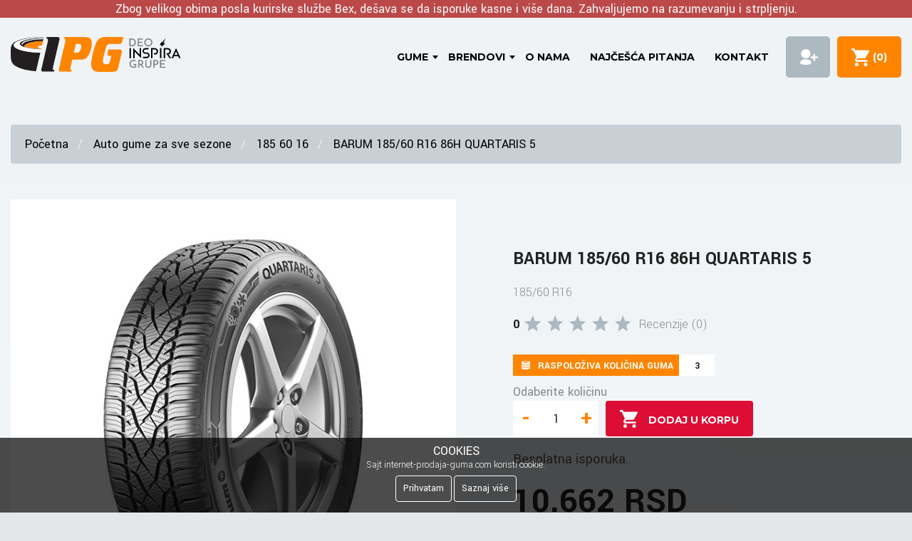

--- FILE ---
content_type: text/html; charset=UTF-8
request_url: https://www.internet-prodaja-guma.com/-bar541395.html
body_size: 13130
content:
<!DOCTYPE html>
<html lang="SR" xml:lang="SR">
<head>
    <meta charset="UTF-8">
    <meta http-equiv="Content-Type" content="text/html; charset=UTF-8">
    <meta http-equiv="X-UA-Compatible" content="IE=edge">
    <meta name="viewport" content="width=device-width, initial-scale=1">
    <meta http-equiv="content-language" content="sr">
    <meta name="csrf-token" content="B9XKqz5PDG48ZhXmMiEqNBxUCCFHXTRMlYqFxR1u">
    <meta name="base-url" content="https://www.internet-prodaja-guma.com">
        <link rel="canonical"
          href="https://www.internet-prodaja-guma.com/barum-185-60-r16-86h-quartaris-5-bar541395.html">
    <meta property="og:type" content="website"/>
    <meta property="og:url" content="https://www.internet-prodaja-guma.com/-bar541395.html"/>
    <title>BARUM 185/60 R16 86H QUARTARIS 5 - Internet Prodaja Guma</title>
<meta name="description" content="Guma za sve sezone BARUM 185/60 R16 86H QUARTARIS 5 dostupna je uz besplatnu isporuku na adresu va&scaron;eg vulkanizera.">
<meta property="og:title" content="BARUM 185/60 R16 86H QUARTARIS 5" />
<meta property="og:description" content="Guma za sve sezone BARUM 185/60 R16 86H QUARTARIS 5 dostupna je uz besplatnu isporuku na adresu va&scaron;eg vulkanizera." />
<meta property="og:image" content="https://www.internet-prodaja-guma.com/cdn/barum-quartaris-5.jpg" />

<meta name="twitter:title" content="BARUM 185/60 R16 86H QUARTARIS 5" />
<meta name="twitter:description" content="Guma za sve sezone BARUM 185/60 R16 86H QUARTARIS 5 dostupna je uz besplatnu isporuku na adresu va&scaron;eg vulkanizera." />
    <link rel="apple-touch-icon" sizes="180x180" href="https://www.internet-prodaja-guma.com/mida/assets/favicon/apple-touch-icon.png">
    <link rel="icon" type="image/png" sizes="32x32" href="https://www.internet-prodaja-guma.com/mida/assets/favicon/favicon-32x32.png">
    <link rel="icon" type="image/png" sizes="16x16" href="https://www.internet-prodaja-guma.com/mida/assets/favicon/favicon-16x16.png">
    <link rel="manifest" href="https://www.internet-prodaja-guma.com/mida/assets/favicon/site.webmanifest">
    <link rel="mask-icon" href="https://www.internet-prodaja-guma.com/mida/assets/favicon/safari-pinned-tab.svg" color="#5bbad5">
    <meta name="msapplication-TileColor" content="#da532c">
    <meta name="theme-color" content="#ffffff">
    <meta name="csrf-token" content="B9XKqz5PDG48ZhXmMiEqNBxUCCFHXTRMlYqFxR1u">
    <meta name="google-site-verification" content="1j0GjzqXSiOk-bAo2AeZ-qJyIJ_mrTYQOCvqtCawHkA" />
    <meta name="google-site-verification" content="RbQ72nQuooJDSyaWQieIvYxDWeQLVGGlPWJE3mmyxMA" />
    <meta name="facebook-domain-verification" content="dv6my8fhz4opva08mx6otnyk4i9l9j" />
    
    <!-- Fonts -->
    <link rel="preconnect" href="https://fonts.googleapis.com">
    <link rel="preconnect" href="https://fonts.gstatic.com" crossorigin>
    <link rel="dns-prefetch" href="https://fonts.googleapis.com/">
    <link href="https://fonts.googleapis.com/css?family=Montserrat:400,700|Yantramanav:100,300,400,700&display=swap&subset=latin-ext" rel="stylesheet" rel="preload" as="style">

    <link href="https://www.internet-prodaja-guma.com/mida/assets/css/reset.css" type="text/css" rel="stylesheet" />
<link href="https://www.internet-prodaja-guma.com/mida/assets/plugins/slick/slick.css" type="text/css" rel="stylesheet" />
<link href="https://www.internet-prodaja-guma.com/assets/cdn/toastr.min.css" type="text/css" rel="stylesheet" />
<link href="https://www.internet-prodaja-guma.com/mida/assets/css/ipg.css" type="text/css" rel="stylesheet" />
<link href="https://www.internet-prodaja-guma.com/mida/assets/css/main.css" type="text/css" rel="stylesheet" />
<link href="https://www.internet-prodaja-guma.com/mida/assets/css/mega-menu.min.css" type="text/css" rel="stylesheet" />
<link href="https://www.internet-prodaja-guma.com/mida/assets/css/product-page/product.min.css" type="text/css" rel="stylesheet" />

        
                        <!-- Google Tag Manager -->
            <script>(function(w,d,s,l,i){w[l]=w[l]||[];w[l].push({'gtm.start':
                    new Date().getTime(),event:'gtm.js'});var f=d.getElementsByTagName(s)[0],
                j=d.createElement(s),dl=l!='dataLayer'?'&l='+l:'';j.async=true;j.src=
                '//www.googletagmanager.com/gtm.js?id='+i+dl;f.parentNode.insertBefore(j,f);
            })(window,document,'script','dataLayer','GTM-K32785');</script>
            
    
<script>
     
    function dataAddToCart(item) {
        const url = window.location.href;
        const includes_search = url.includes("search");
        var item_list_id = '';
        var item_list_name = '';
        if(includes_search){
            item_list_id = 'search_results';
            item_list_name = 'Search Results';
        }
        else{
            const words = url.split('/');
            if(words.length== 5){
                item_list_id = 'category_page_' + words[4].replaceAll('-', '_');
                item_list_name = 'Category Page ' + words[4];
            }
            else{
                item_list_id = 'category_page';
                item_list_name = 'Category Page';
            }
        }
        const kolicina = document.getElementById(`Product-Quantity-${item.product_code}`).value;
                    dataLayer.push({ ecommerce: null });
            dataLayer.push({
            event: "add_to_cart",
            'ecommerce': {
                'items': [
                    {
                    'item_id': item.product_code, //IPG SKU
                    'item_name': item.name, //IPG naziv proizvoda
                    'affiliation': 'IPG Shop', // IPG sajt
                    'currency': "RSD", // "RSD"
                    'discount': 0.00, // AKO JE SA POPUSTOM DODATI POPUST
                    'index': 0, // NE TREBA
                    'item_brand': item.ef_proizvodjac, // BREND PROIZVOĐAČA NPR MICHELIN
                    'item_category': item.ef_kategorija, // KATEGORIJA PROIZVODA - ZIMSKE GUME
                    // item_category2: "Adult", // PODKATEGORIJA AKO IMA NPR. AKCIJA
                    // item_category3: "Shirts", // NE TREBA
                    // item_category4: "Crew", // NE TREBA
                    // item_category5: "Short sleeve",// NE TREBA
                    'item_list_id': item_list_id, // AKO JE KLIKNUO SA STRANICE REZULTATA ONDA search_results, ako je kliknuo sam category page onda category_page
                    'item_list_name': item_list_name, // NAZIV LISTE KAO LIST_ID SAMO BEZ _
                    'item_variant': item.ef_sezona, // NE TREBA
                    'price': item.price, // CENA BEZ VALUTE
                    'quantity': kolicina // ONOLIKO KOLIKO JE SELEKTOVAO KOLIČINU
                    }
                ]
            }});
            }

    function dataPromoClick(promoObj) {
                    dataLayer.push({
                'event': 'promotionClick',
                'ecommerce': {
                    'promoClick': {
                        'promotions': [
                            {
                                'id': promoObj.id,
                                'name': promoObj.name,
                                'creative': promoObj.creative,
                                'position': promoObj.pos
                            }]
                    }
                },
                'eventCallback': function() {
                    document.location = promoObj.destinationUrl;
                }
            });
            }

    function changeItemQuantity(item, lager, operation) {
        event.preventDefault();
        const ocitano = parseInt(document.getElementById(`Product-Quantity-${item.product_code}`).value);
        let kolicina = 1;
        if (operation == 'plus') {
            kolicina = parseInt(document.getElementById(`Product-Quantity-${item.product_code}`).value) + 1;
        }
        if (operation == 'minus' && ocitano >= 2) {
            kolicina = parseInt(document.getElementById(`Product-Quantity-${item.product_code}`).value) - 1;
        }
        if (kolicina >= lager) {
            kolicina = lager;
            document.getElementById(`Product-Quantity-${item.product_code}`).value = lager - 1
        }
        //const newNRegularPrice = parseInt(kolicina * item.price);
        //const formatedRegularPrice = newNRegularPrice.toLocaleString('sr', {
        //    style: 'currency', 
        //    currency: 'RSD', 
        //});
        //document.getElementById(`item-regular-price-${item.product_code}`).innerText = formatedRegularPrice;
        // if (item.list_price && item.list_price > 0) {
        //    const newDiscountPrice = parseInt(kolicina * item.list_price)
        //   const formatedDiscountPrice = newDiscountPrice.toLocaleString('sr', {
        //        style: 'currency', 
        //       currency: 'RSD', 
        //        });
        //    document.getElementById(`item-discount-price-${item.product_code}`).innerText = formatedDiscountPrice;
        //}
    }

</script>
    
    <script>

        function checkTotal() {
                            if (document.getElementById("Product-Quantity").value > 3) {
                    document.getElementById("Product-Quantity").value = 1;
                    //return false;
                }
                    }

        
        //Index je setovan ovde na 0, na stranicama pretrage on ima funkciju kljuca, i tamo se setuje inkrementalno od 0.
        //var products = ;
                dataLayer.push({ ecommerce: null });
                            dataLayer.push({
                    event: "view_item",
                    'ecommerce': {
                            'items': [
                                {
                                'item_id': 'bar541395',
                                'item_name': 'BARUM 185/60 R16 86H QUARTARIS 5',
                                'affiliation': "IPG Shop",
                                'currency': "RSD",
                                'discount': 0.00,
                                'index': 0,
                                'item_brand': 'BARUM',
                                'item_category': 'Auto gume',
                                // 'item_category2': "Adult",
                                // 'item_category3': "Shirts",
                                // 'item_category4': "Crew",
                                // 'item_category5': "Short sleeve",                            
                                'item_variant': 'za sve sezone',
                                'price': '10662.00',
                                'quantity': 1
                            }
                        ]
                    }
                });
                console.log(dataLayer);
                    

        var promotions2 = [];
                        dataLayer.push({
            'ecommerce': {
                'promoView': {
                    'promotions': promotions2
                }
            }
        });
        
        function dataAddToCart() {
                        dataLayer.push({ ecommerce: null });
            dataLayer.push({
            event: "add_to_cart",
            'ecommerce': {
                'items': [
                    {
                    'item_id': 'BARUM 185/60 R16 86H QUARTARIS 5', //IPG SKU
                    'item_name': 'bar541395', //IPG naziv proizvoda
                    'affiliation': 'IPG Shop', // IPG sajt
                    'currency': "RSD", // "RSD"
                    'discount': 0.00, // AKO JE SA POPUSTOM DODATI POPUST
                    'index': 0, // NE TREBA
                    'item_brand': 'BARUM', // BREND PROIZVOĐAČA NPR MICHELIN
                    'item_category': 'Auto gume', // KATEGORIJA PROIZVODA - ZIMSKE GUME
                    // item_category2: "Adult", // PODKATEGORIJA AKO IMA NPR. AKCIJA
                    // item_category3: "Shirts", // NE TREBA
                    // item_category4: "Crew", // NE TREBA
                    // item_category5: "Short sleeve",// NE TREBA
                                        'item_variant': 'za sve sezone', // NE TREBA
                    'price': '10662.00', // CENA BEZ VALUTE
                    'quantity': document.getElementById('Product-Quantity').value // ONOLIKO KOLIKO JE SELEKTOVAO KOLIČINU
                    }
                ]
            }});
                    }
    </script>
    <script src="https://www.google.com/recaptcha/api.js" async defer></script>
    
</head>
<body>
    <style>
    @media (min-width: 768px) {
        .Main-Menu-Container {
            padding: 81px 15px 0 15px;
        }
    }
    .alertInfo, .alertInfo2 {
        width: 100%;
        text-align: center;
        color: white;
        opacity: 80%;
    }
    .alertInfo {
        background-color: firebrick;
    }
    .alertInfo2 {
        background-color: #224eb2;
    }
</style>

<div class="info-notice-mobile">
    <div class="alertInfo">
        Zbog velikog obima posla kurirske službe Bex, dešava se da isporuke kasne i više dana. Zahvaljujemo na razumevanju i strpljenju.
    </div>
</div>
<div class="info-notice-desktop">
    <div class="alertInfo">
        Zbog velikog obima posla kurirske službe Bex, dešava se da isporuke kasne i više dana. Zahvaljujemo na razumevanju i strpljenju.
    </div>
</div>

<style>
    .inspiraLogo {
        position: absolute;
        left: 165px;
    }
    @media  only screen and (max-width: 767px) {
        .inspiraLogo {
            left: 110px;
        }
    }
</style>
<nav id="header" class="main-header">
    <div class="header-container">
        <div class="header-logo">
            <div class="logo-box" style="position: relative;">
                <a href="https://www.internet-prodaja-guma.com"><img src="/mida/assets/img/mega-menu/logo-header.svg" width="158" height="50" alt="Internet Prodaja Guma" title="Internet Prodaja Guma"></a>
                <a href="https://inspiragrupa.com/" target="_blank" rel="noopener">
                    <img src="/mida/assets/img/deo-inspira-grupe.svg" alt="Deo Inspira grupe" class="inspiraLogo">
                </a>
            </div>
        </div>
        <div class="infostud-logo">

        </div>
        <div class="header-nav">
            <div class="header-logo-mobile">
                <a href="https://www.internet-prodaja-guma.com"><img src="/mida/assets/img/mega-menu/logo-header.svg" alt="Internet Prodaja Guma" title="Internet Prodaja Guma"></a>
            </div>
            <ul class="nav-menu">
                <li class="nav-links has-children"><a href="#">gume</a>
                    <span class="after-class"></span>
                    <div class="nav-dropdown">
                        <div class="row">
                            <div class="col-4-head">
                                <span class="sub-menu-title-icon"><img class="lazyload" data-src="/mida/assets/img/mega-menu/icon-letnje-gume.svg" alt="Letnje gume" title="Letnje gume"></span>
                                <h3 class="sub-menu-title">
                                    <a href="https://www.internet-prodaja-guma.com/letnje-gume" class="sub-menu-title-a">Letnje gume</a>
                                </h3>
                                <ul class="sub-menu depth-0">
                                    <li><a href="/letnje-auto-gume" title="Letnje Auto gume">Letnje Auto gume</a></li>
                                    <li><a href="/gume-za-dostavno-minibus-vozilo" title="Letnje gume za kombi">Letnje gume za kombi</a></li>
                                    <li><a href="/gume-za-4X4-i-SUV-vozilo" title="Letnje gume za SUV">Letnje gume za SUV</a></li>
                                    <li><a href="/gume-za-skutere" title="Letnje gume za skuter">Letnje gume za skuter</a></li>
                                    <li><a href="/moto-gume-za-motore" title="Letnje gume za motor">Letnje gume za motor</a></li>
                                    <li><a href="/agro-gume" title="Letnje gume za traktor">Letnje gume za traktor</a></li>
                                </ul>
                            </div>
                            <div class="col-4-head">
                                <span class="sub-menu-title-icon"><img class="lazyload" data-src="/mida/assets/img/mega-menu/icon-zimske-gume.svg" alt="Zimske gume" title="Zimske gume"></span>
                                <h3 class="sub-menu-title">
                                    <a href="https://www.internet-prodaja-guma.com/zimske-gume" class="sub-menu-title-a">Zimske gume</a>
                                </h3>
                                <ul class="sub-menu depth-0">
                                    <li><a href="/zimske-auto-gume" title="Zimske auto gume">Zimske auto gume</a></li>
                                    <li><a href="/zimske-gume-za-dostavno-minibus-vozilo" title="Zimske gume za kombi">Zimske gume za kombi</a></li>
                                    <li><a href="/zimske-gume-za-4X4-i-SUV-vozilo" title="Zimske gume za SUV">Zimske gume za SUV</a></li>
                                </ul>
                            </div>
                            <div class="col-13-head">
                                <span class="sub-menu-title-icon"><img
                                            class="lazyload" data-src="/mida/assets/img/mega-menu/icon-sve-sezone.svg" alt="Gume za sve sezone" title="Gume za sve sezone"></span>
                                <h3 class="sub-menu-title">
                                    <a href="https://www.internet-prodaja-guma.com/gume-za-sve-sezone" class="sub-menu-title-a">Gume za sve sezone</a>
                                </h3>
                                <ul class="sub-menu depth-0">
                                    <li><a href="/auto-gume-za-sve-sezone" title="Auto gume za sve sezone">Auto gume za sve sezone</a></li>
                                    <li><a href="/gume-za-sve-sezone-za-dostavno-minibus-vozilo" title="Kombi gume za sve sezone">Kombi gume za sve sezone</a></li>
                                    <li><a href="/gume-za-4X4-i-SUV-vozilo" title="Gume za 4X4 i SUV vozilo">Gume za 4X4 i SUV vozilo</a></li>
                                </ul>
                            </div>
                            <div class="col-14-head">
                                <span class="sub-menu-title-icon"><img class="lazyload" data-src="/mida/assets/img/mega-menu/icon-alati.svg" alt="Korisni linkovi" title="Korisni linkovi"></span>
                                <h3 class="sub-menu-title">Korisni linkovi</h3>
                                <ul class="sub-menu depth-0">
                                    <li><a href="/vulkanizeri?city=BEOGRAD-NOVI%20BEOGRAD">Mreža vulkanizera</a></li>
                                    <li><a href="/transporters?city=BEOGRAD-ZEMUN">Transportna preduzeća</a></li>
                                    <li><a href="/tehnicki-pregledi?city=SUBOTICA">Tehnički pregledi</a></li>
                                    <li><a href="https://www.internet-prodaja-guma.com/blog">Blog</a></li>
                                    <li><a href="https://www.internet-prodaja-guma.com/web-kredit">Web Kredit</a></li>
                                    <li><a href="https://www.internet-prodaja-guma.com/banca-intesa-placanje-na-rate-kreditnim-i-platnim-karticama">Gume na rate - Banca Intesa</a></li>
                                    <li><a href="https://www.internet-prodaja-guma.com/kalkulator-guma">Kalkulator</a></li>
                                    <li><a href="https://www.internet-prodaja-guma.com/uslovi.html">Uslovi korišćenja</a></li>
                                </ul>
                            </div>
                            <div class="col-4 margin-left sub-menu-image-box-2"
                                 style="background: url('/mida/assets/img/mega-menu/img-1-gume.jpg') no-repeat center / cover;"></div>
                        </div>
                    </div>
                </li>













































                <li class="nav-links has-children"><a href="#">brendovi</a>
                    <span class="after-class"></span>
                    <div class="nav-dropdown">
                        <div class="row-header">
                            <div class="col-8">
                                <span class="sub-menu-title-icon"><img class="lazyload" data-src="/mida/assets/img/mega-menu/icon-brendovi.svg" alt="Svi brendovi" title="Svi brendovi"></span>
                                <h3 class="sub-menu-title">Svi brendovi</h3>
                                <div class="row-header">
                                                                            <div class="col-7-head">
                                            <ul class="sub-menu depth-0">
                                                                                                <li>
                                                    <a title=" Maxtrek" href="https://www.internet-prodaja-guma.com/proizvodjac-guma/maxtrek">
                                                         Maxtrek
                                                    </a>
                                                </li>
                                                                                                <li>
                                                    <a title="Ascenso" href="https://www.internet-prodaja-guma.com/proizvodjac-guma/ascenso">
                                                        Ascenso
                                                    </a>
                                                </li>
                                                                                                <li>
                                                    <a title="AutoGreen" href="https://www.internet-prodaja-guma.com/proizvodjac-guma/autogreen">
                                                        AutoGreen
                                                    </a>
                                                </li>
                                                                                                <li>
                                                    <a title="Barum" href="https://www.internet-prodaja-guma.com/proizvodjac-guma/barum">
                                                        Barum
                                                    </a>
                                                </li>
                                                                                                <li>
                                                    <a title="BF Goodrich" href="https://www.internet-prodaja-guma.com/proizvodjac-guma/bf-goodrich">
                                                        BF Goodrich
                                                    </a>
                                                </li>
                                                                                                <li>
                                                    <a title="Continental" href="https://www.internet-prodaja-guma.com/proizvodjac-guma/continental">
                                                        Continental
                                                    </a>
                                                </li>
                                                                                                <li>
                                                    <a title="COOPER" href="https://www.internet-prodaja-guma.com/proizvodjac-guma/cooper">
                                                        COOPER
                                                    </a>
                                                </li>
                                                                                                <li>
                                                    <a title="Davanti" href="https://www.internet-prodaja-guma.com/proizvodjac-guma/davanti">
                                                        Davanti
                                                    </a>
                                                </li>
                                                                                            </ul>
                                        </div>
                                                                            <div class="col-7-head">
                                            <ul class="sub-menu depth-0">
                                                                                                <li>
                                                    <a title="Diplomat" href="https://www.internet-prodaja-guma.com/proizvodjac-guma/diplomat">
                                                        Diplomat
                                                    </a>
                                                </li>
                                                                                                <li>
                                                    <a title="Dunlop" href="https://www.internet-prodaja-guma.com/proizvodjac-guma/dunlop">
                                                        Dunlop
                                                    </a>
                                                </li>
                                                                                                <li>
                                                    <a title="Duraturn" href="https://www.internet-prodaja-guma.com/proizvodjac-guma/duraturn">
                                                        Duraturn
                                                    </a>
                                                </li>
                                                                                                <li>
                                                    <a title="Falken" href="https://www.internet-prodaja-guma.com/proizvodjac-guma/falken">
                                                        Falken
                                                    </a>
                                                </li>
                                                                                                <li>
                                                    <a title="Fortune" href="https://www.internet-prodaja-guma.com/proizvodjac-guma/fortune">
                                                        Fortune
                                                    </a>
                                                </li>
                                                                                                <li>
                                                    <a title="Fulda" href="https://www.internet-prodaja-guma.com/proizvodjac-guma/fulda">
                                                        Fulda
                                                    </a>
                                                </li>
                                                                                                <li>
                                                    <a title="Funtoma" href="https://www.internet-prodaja-guma.com/proizvodjac-guma/funtoma">
                                                        Funtoma
                                                    </a>
                                                </li>
                                                                                                <li>
                                                    <a title="Goodyear" href="https://www.internet-prodaja-guma.com/proizvodjac-guma/goodyear">
                                                        Goodyear
                                                    </a>
                                                </li>
                                                                                            </ul>
                                        </div>
                                                                            <div class="col-7-head">
                                            <ul class="sub-menu depth-0">
                                                                                                <li>
                                                    <a title="Gripmax" href="https://www.internet-prodaja-guma.com/proizvodjac-guma/gripmax">
                                                        Gripmax
                                                    </a>
                                                </li>
                                                                                                <li>
                                                    <a title="GT Radial" href="https://www.internet-prodaja-guma.com/proizvodjac-guma/gt-radial">
                                                        GT Radial
                                                    </a>
                                                </li>
                                                                                                <li>
                                                    <a title="Hankook" href="https://www.internet-prodaja-guma.com/proizvodjac-guma/hankook">
                                                        Hankook
                                                    </a>
                                                </li>
                                                                                                <li>
                                                    <a title="Kelly" href="https://www.internet-prodaja-guma.com/proizvodjac-guma/kelly">
                                                        Kelly
                                                    </a>
                                                </li>
                                                                                                <li>
                                                    <a title="Kleber" href="https://www.internet-prodaja-guma.com/proizvodjac-guma/kleber">
                                                        Kleber
                                                    </a>
                                                </li>
                                                                                                <li>
                                                    <a title="Krot" href="https://www.internet-prodaja-guma.com/proizvodjac-guma/krot">
                                                        Krot
                                                    </a>
                                                </li>
                                                                                                <li>
                                                    <a title="Lakesea" href="https://www.internet-prodaja-guma.com/proizvodjac-guma/lakesea">
                                                        Lakesea
                                                    </a>
                                                </li>
                                                                                                <li>
                                                    <a title="Linglong" href="https://www.internet-prodaja-guma.com/proizvodjac-guma/linglong">
                                                        Linglong
                                                    </a>
                                                </li>
                                                                                            </ul>
                                        </div>
                                                                            <div class="col-7-head">
                                            <ul class="sub-menu depth-0">
                                                                                                <li>
                                                    <a title="Matador" href="https://www.internet-prodaja-guma.com/proizvodjac-guma/matador">
                                                        Matador
                                                    </a>
                                                </li>
                                                                                                <li>
                                                    <a title="Matrax" href="https://www.internet-prodaja-guma.com/proizvodjac-guma/matrax">
                                                        Matrax
                                                    </a>
                                                </li>
                                                                                                <li>
                                                    <a title="Maxxis" href="https://www.internet-prodaja-guma.com/proizvodjac-guma/maxxis">
                                                        Maxxis
                                                    </a>
                                                </li>
                                                                                                <li>
                                                    <a title="Metzeler" href="https://www.internet-prodaja-guma.com/proizvodjac-guma/metzeler">
                                                        Metzeler
                                                    </a>
                                                </li>
                                                                                                <li>
                                                    <a title="Michelin" href="https://www.internet-prodaja-guma.com/proizvodjac-guma/michelin">
                                                        Michelin
                                                    </a>
                                                </li>
                                                                                                <li>
                                                    <a title="Mitas" href="https://www.internet-prodaja-guma.com/proizvodjac-guma/mitas">
                                                        Mitas
                                                    </a>
                                                </li>
                                                                                                <li>
                                                    <a title="Nankang" href="https://www.internet-prodaja-guma.com/proizvodjac-guma/nankang">
                                                        Nankang
                                                    </a>
                                                </li>
                                                                                                <li>
                                                    <a title="Nexen" href="https://www.internet-prodaja-guma.com/proizvodjac-guma/nexen">
                                                        Nexen
                                                    </a>
                                                </li>
                                                                                            </ul>
                                        </div>
                                                                            <div class="col-7-head">
                                            <ul class="sub-menu depth-0">
                                                                                                <li>
                                                    <a title="Nokian" href="https://www.internet-prodaja-guma.com/proizvodjac-guma/nokian">
                                                        Nokian
                                                    </a>
                                                </li>
                                                                                                <li>
                                                    <a title="Optimo" href="https://www.internet-prodaja-guma.com/proizvodjac-guma/optimo">
                                                        Optimo
                                                    </a>
                                                </li>
                                                                                                <li>
                                                    <a title="Orium" href="https://www.internet-prodaja-guma.com/proizvodjac-guma/orium">
                                                        Orium
                                                    </a>
                                                </li>
                                                                                                <li>
                                                    <a title="Petlas" href="https://www.internet-prodaja-guma.com/proizvodjac-guma/petlas">
                                                        Petlas
                                                    </a>
                                                </li>
                                                                                                <li>
                                                    <a title="Pirelli" href="https://www.internet-prodaja-guma.com/proizvodjac-guma/pirelli">
                                                        Pirelli
                                                    </a>
                                                </li>
                                                                                                <li>
                                                    <a title="Powertrac" href="https://www.internet-prodaja-guma.com/proizvodjac-guma/powertrac">
                                                        Powertrac
                                                    </a>
                                                </li>
                                                                                                <li>
                                                    <a title="RADAR" href="https://www.internet-prodaja-guma.com/proizvodjac-guma/radar">
                                                        RADAR
                                                    </a>
                                                </li>
                                                                                                <li>
                                                    <a title="Riken" href="https://www.internet-prodaja-guma.com/proizvodjac-guma/riken">
                                                        Riken
                                                    </a>
                                                </li>
                                                                                            </ul>
                                        </div>
                                                                            <div class="col-7-head">
                                            <ul class="sub-menu depth-0">
                                                                                                <li>
                                                    <a title="Sailun" href="https://www.internet-prodaja-guma.com/proizvodjac-guma/sailun">
                                                        Sailun
                                                    </a>
                                                </li>
                                                                                                <li>
                                                    <a title="Sava" href="https://www.internet-prodaja-guma.com/proizvodjac-guma/sava">
                                                        Sava
                                                    </a>
                                                </li>
                                                                                                <li>
                                                    <a title="Seha" href="https://www.internet-prodaja-guma.com/proizvodjac-guma/seha">
                                                        Seha
                                                    </a>
                                                </li>
                                                                                                <li>
                                                    <a title="Starmaxx" href="https://www.internet-prodaja-guma.com/proizvodjac-guma/starmaxx">
                                                        Starmaxx
                                                    </a>
                                                </li>
                                                                                                <li>
                                                    <a title="Sunfull" href="https://www.internet-prodaja-guma.com/proizvodjac-guma/sunfull">
                                                        Sunfull
                                                    </a>
                                                </li>
                                                                                                <li>
                                                    <a title="Taurus" href="https://www.internet-prodaja-guma.com/proizvodjac-guma/taurus">
                                                        Taurus
                                                    </a>
                                                </li>
                                                                                                <li>
                                                    <a title="Tigar" href="https://www.internet-prodaja-guma.com/proizvodjac-guma/tigar">
                                                        Tigar
                                                    </a>
                                                </li>
                                                                                                <li>
                                                    <a title="Toyo" href="https://www.internet-prodaja-guma.com/proizvodjac-guma/toyo">
                                                        Toyo
                                                    </a>
                                                </li>
                                                                                            </ul>
                                        </div>
                                                                            <div class="col-7-head">
                                            <ul class="sub-menu depth-0">
                                                                                                <li>
                                                    <a title="Trayal" href="https://www.internet-prodaja-guma.com/proizvodjac-guma/trayal">
                                                        Trayal
                                                    </a>
                                                </li>
                                                                                                <li>
                                                    <a title="Trazano" href="https://www.internet-prodaja-guma.com/proizvodjac-guma/trazano">
                                                        Trazano
                                                    </a>
                                                </li>
                                                                                                <li>
                                                    <a title="Uniroyal" href="https://www.internet-prodaja-guma.com/proizvodjac-guma/uniroyal">
                                                        Uniroyal
                                                    </a>
                                                </li>
                                                                                                <li>
                                                    <a title="Viking" href="https://www.internet-prodaja-guma.com/proizvodjac-guma/viking">
                                                        Viking
                                                    </a>
                                                </li>
                                                                                                <li>
                                                    <a title="Voyager" href="https://www.internet-prodaja-guma.com/proizvodjac-guma/voyager">
                                                        Voyager
                                                    </a>
                                                </li>
                                                                                                <li>
                                                    <a title="Vredestein" href="https://www.internet-prodaja-guma.com/proizvodjac-guma/vredestein">
                                                        Vredestein
                                                    </a>
                                                </li>
                                                                                                <li>
                                                    <a title="Wanli" href="https://www.internet-prodaja-guma.com/proizvodjac-guma/wanli">
                                                        Wanli
                                                    </a>
                                                </li>
                                                                                                <li>
                                                    <a title="Westlake" href="https://www.internet-prodaja-guma.com/proizvodjac-guma/westlake">
                                                        Westlake
                                                    </a>
                                                </li>
                                                                                            </ul>
                                        </div>
                                                                    </div>
                            </div>
                            <div class="col-4 margin-left sub-menu-image-box"
                                 style="background: url('/mida/assets/img/mega-menu/img-3-brendovi.jpg') no-repeat center / cover;"></div>
                        </div>
                    </div>
                </li>
                <li class="nav-links"><a href="https://www.internet-prodaja-guma.com/o-nama.html">O nama</a></li>
                <li class="nav-links"><a href="https://www.internet-prodaja-guma.com/najcesca-pitanja.html">Najčešća pitanja</a></li>
                <li class="nav-links"><a href="https://www.internet-prodaja-guma.com/kontakt.html">Kontakt</a></li>
                            </ul>
            <div class="mobile-menu-cta">
                                                    <a href="https://www.internet-prodaja-guma.com/auth/login" rel="nofollow">Prijava</a>
                            </div>
        </div>
        <div class="header-call">
                    </div>






                            <div class="header-sign">
                    <a href="https://www.internet-prodaja-guma.com/auth/login" rel="nofollow"><span>Prijava</span></a>
                </div>
                    <div class="header-basket">
            <a href="https://www.internet-prodaja-guma.com/korpa/placanje" rel="nofollow"><span class="cart-item-title">Korpa</span>&nbsp; (<span class="cart-item" id="Cart-Items">0</span>)</a>
        </div>
        <div class="menu-trigger">
            <div class="line first top"></div>
            <div class="line second bottom"></div>
            <div class="line third bottom"></div>
        </div>
    </div>
</nav>
    


<script type="application/ld+json">
{
    "@context": "https://schema.org",
    "@type": "BreadcrumbList",
    "itemListElement":
    [
                {
            "@type": "ListItem",
            "position": 1,
            "item":
            {
                "@id": "https://www.internet-prodaja-guma.com",
                "name": "Početna"
            }
        },                {
            "@type": "ListItem",
            "position": 2,
            "item":
            {
                "@id": "https://www.internet-prodaja-guma.com/auto-gume-za-sve-sezone",
                "name": "Auto gume za sve sezone"
            }
        },                {
            "@type": "ListItem",
            "position": 3,
            "item":
            {
                "@id": "https://www.internet-prodaja-guma.com/auto-gume-za-sve-sezone/185-60-16",
                "name": "185 60 16"
            }
        },                {
            "@type": "ListItem",
            "position": 4,
            "item":
            {
                "@id": "https://www.internet-prodaja-guma.com/-bar541395.html",
                "name": "BARUM 185/60 R16 86H QUARTARIS 5"
            }
        }            ]
}

</script>

<style>
    .Product-Price {
        display: block;
    }

    @media  screen and (max-width: 900px) {
        .Product-Price {
            text-align: center;
        }
        .Product-Quantity-Label {
            display: block;
            text-align: center;
            margin: 10px
        }
        .Tire-Size {
            text-align: center;
            display: block !important;
            margin-bottom: 10px !important;
        }
    }
</style>


<div class="Products-Page-BG">
    <section class="Product-Section-0"></section>
    <section class="Section-Breadcrumbs">
        <div class="Container">
            <ul class="Breadcrumbs">
                                    <li>
                        <a href="https://www.internet-prodaja-guma.com">
                            Početna
                        </a>
                    </li>
                                    <li>
                        <a href="https://www.internet-prodaja-guma.com/auto-gume-za-sve-sezone">
                            Auto gume za sve sezone
                        </a>
                    </li>
                                    <li>
                        <a href="https://www.internet-prodaja-guma.com/auto-gume-za-sve-sezone/185-60-16">
                            185 60 16
                        </a>
                    </li>
                                    <li>
                        <a href="https://www.internet-prodaja-guma.com/-bar541395.html">
                            BARUM 185/60 R16 86H QUARTARIS 5
                        </a>
                    </li>
                                            </ul>
        </div>
    </section>
    <section class="Products-Section-2">
        <div class="Container">
            <div class="Product-Contents">
                <div class="Product-Image">
                    <img width="617" height="617" src="https://www.internet-prodaja-guma.com/cdn/barum-quartaris-5.jpg"
                         alt='barum-185/60-r16-86h-quartaris-5' class="img-responsive">
                </div>
                <div class="Product-Desc">
                    <h1 style="margin: 25px 0px 20px 0;
    font-size: 26px;
    line-height: 28px;"> BARUM 185/60 R16 86H QUARTARIS 5</h1>
                    <div class="Product-Size">
                        <p class="Tire-Size">185/60
                            R16 </p>
                        <div class='Reviews-Title'>
                            <div class='Reviews-Rate'>
                                <span>0</span>
                                <div class='Reviews-Stars'>

                                    
                                                                            <img src=https://www.internet-prodaja-guma.com/mida/assets/img/icon-star-grey.svg alt="0"/>
                                                                            <img src=https://www.internet-prodaja-guma.com/mida/assets/img/icon-star-grey.svg alt="1"/>
                                                                            <img src=https://www.internet-prodaja-guma.com/mida/assets/img/icon-star-grey.svg alt="2"/>
                                                                            <img src=https://www.internet-prodaja-guma.com/mida/assets/img/icon-star-grey.svg alt="3"/>
                                                                            <img src=https://www.internet-prodaja-guma.com/mida/assets/img/icon-star-grey.svg alt="4"/>
                                                                    </div>
                                <p class='comments_number'> Recenzije (0) </p>
                            </div>
                        </div>
                        
                    </div>
                    <div class="Product-Desc-Limit" style="margin-bottom: 10px;">Raspoloživa količina guma <span
                                id="total">
                                     3
                                                            </span>
                    </div>
                                            <form method="POST" action="https://www.internet-prodaja-guma.com/-bar541395.html" id="form-cart" autocomplete="off"
                              onSubmit="return checkTotal()">
                            <label for="Product-Quantity" class="Product-Quantity-Label">Odaberite količinu</label>
                            <div class="Product-Order">
                                <a href="javascript:;"  onClick="changeItemQuantity(3, 'minus')"
                                    class="Product-Number  Minus ">-</a>
                                <input inputmode="numeric" pattern="[0-9]*" value="1" name="qty"
                                       id="Product-Quantity" style="height:50px !important; width: 50px !important;"
                                       class="Product-Item-Qty-Input" min=1 max=3 />
                                <a href="javascript:;"  onClick="changeItemQuantity(3, 'plus')"
                                    class="Product-Number  Plus ">+</a>
                                                                    <input type="submit" class="Btn Btn-Icon Btn-Cart" value="Dodaj u korpu"
                                           onclick="dataAddToCart()">
                                                                <input type="hidden" name="_token" value="B9XKqz5PDG48ZhXmMiEqNBxUCCFHXTRMlYqFxR1u">                            </div>
                        </form>
                                                                <p class="Product-Info-Free"><strong style="color: #555555; font-size: 20px;">Besplatna isporuka.</strong></p>
                    
                                            <span id="item-regular-price" class="Product-Price"
                              style="color: #222222; font-weight: 700;">10.662 RSD</span>
                                        <p class="Product-PDV">sa PDV-om</p>

                                            <div id='mesecna-rata'
                             style='display:  flex ; flex-direction: column; align-items: flex-start;'>
                            <p style="font-weight: 800; font-size: 16px; margin: 0 0 8px 0 !important">Mesečna rata kredita na period od 24 meseca:</p>
                            <p id="item-credit-price" style="font-weight: 800; color: #19a531; font-size: 30px;margin: 0 0 8px 0 !important">497 RSD</p>
 
                            <p><a style="color: blue;font-size: 15px;margin: 0 0 8px 0 !important" target="_blank"
                                  href='/web-kredit' alt='web-kredit-primer'>Reprezentativni primer</a></p>
                        </div>
                    
                    <div class="Products-Section-Icons">
                        <div class="Icon">
                            <img src="https://www.internet-prodaja-guma.com/mida/assets/img/auto-srednji.svg"
                                 alt="Auto gume"
                                >
                            <p>Auto gume</p>
                        </div>
                                                    <div class="Icon">
                                <img src="https://www.internet-prodaja-guma.com/mida/assets/img/sezona - letnje i zimska.svg"
                                     alt="za sve sezone">
                                <p>
                                    Za sve sezone                                </p>
                            </div>
                                            </div>

                                                <a target="_blank" href='https://eprel.ec.europa.eu/qr/711598'>                                 <div class="Product-Performaces">
                                    <div class="Product-Performace">
                                        <img src="https://www.internet-prodaja-guma.com/mida/assets/img/tocak - gorivo.svg" alt="Potrosnja">
                                        <p>D</p>
                                    </div>
                                    <div class="Product-Performace">
                                        <img src="https://www.internet-prodaja-guma.com/mida/assets/img/tocak - vreme.svg" alt="Prijanjanje">
                                        <p>C</p>
                                    </div>
                                    <div class="Product-Performace">
                                        <img src="https://www.internet-prodaja-guma.com/mida/assets/img/tocak - zvuk.svg" alt="Buka">
                                        <p>B(71dB)</p>
                                    </div>
                                </div>
                                                            </a>
                                        </div>
            </div>
        </div>
    </section>

    <section class="Product-Section-3">
        <div class="Container">

            <div class="Product-Section-3-Container">

                <div class="Product-Section-3-Items">
                    <div class="Product-Section-3-Item">
                        <div class="Product-Section-3-Item-Img">
                            <img class="lazyload" data-src="https://www.internet-prodaja-guma.com/mida/assets/img/besplatna isporuka.svg" alt="Besplatna-isporuka">
                        </div>
                        <div class="Product-Section-3-Item-Contents">
                                                            <p class="infoTitle">Besplatna isporuka</p>
                                <p>Besplatna isporuka na teritoriji Srbije - Bex kurirska služba</p>
                                                    </div>
                    </div>
                    <div class="Product-Section-3-Item">
                                            </div>
                                    </div>
            </div>

        </div>
    </section>

    <section class="Product-Section-4">
        <div class="Container">
            <div class="Product-Section-4-Container">
                <h2><img src="https://www.internet-prodaja-guma.com/mida/assets/img/specifikacije.svg" alt="Specifikacije"> Specifikacije</h2>
                
                
                
                <div class="Product-Section-4-Contents">
                    <div class="Product-Section-4-Col">
                        <div class="specificationLabel">Širina <span> 185</span></div>
                        <div class="specificationLabel">Visina <span>60</span></div>
                        <div class="specificationLabel">Prečnik <span>16</span></div>
                        <div class="specificationLabel">Index brzine <span>H (210 km/h)</span></div>
                        <div class="specificationLabel">Težina <span>7.49 kg</span></div>
                        <div class="specificationLabel">Opterećenje <span>86</span></div>
                    </div>
                    <div class="Product-Section-4-Col">
                        <div class="specificationLabel">Proizvodjač <span>BARUM</span></div>
                        <div class="specificationLabel">Dezen <span>Quartaris 5</span></div>
                        <div class="specificationLabel">Specijalna oznaka <span></span></div>
                        <div class="specificationLabel">EAN <span>4024063005891</span></div>
                        <div class="specificationLabel">Zemlja porekla / uvoznik <span>KORBACH   </span></div>
                                                    <div class="specificationLabel">Evropski registar energetske efikasnosti proizvoda
                                <a target="_blank" href='https://eprel.ec.europa.eu/qr/711598'><span style='color: #ff8500;'>Više informacija</span></a>
                            </div>
                                            </div>
                </div>
            </div>
        </div>
    </section>

    <section class="Reviews-Section" id='user_comments_section'>
        <div class="Container">
    <div class="Reviews-Section-Container">
        <h3><img src="https://www.internet-prodaja-guma.com/mida/assets/img/icon-review.svg" alt='Recenzije'/> Recenzije</h3>
        <h4 class='Reviews-Avg'>Prosečna ocena proizvoda: <strong>0</strong></h4>

        <div class='Reviews-Items'>
            
        </div>

        <div class='paginationDivRecenzije'>  </div>
        <a href='#ReviewModal' class='Btn Btn-Red Btn-Review'>Želim da ostavim recenziju</a>
        <div id='ReviewModal' class='Modal-Dlg'>
    <div class='Modal'>
        <a href="#close" title="Zatvori" class="closeIcon"></a>
        <div class='Modal-Contents'>
            <h3><img src="https://www.internet-prodaja-guma.com/mida/assets/img/icon-review-new.svg" alt="Vaša recenzija" /> Vaša recenzija
            </h3>

            <form name='reviews-form' id='reviews-form' method="post" class='Modal-Form'>
                <div class='Modal-Form-Item'>
                    <input type='text' name='review[name]' id='review-name' class='Modal-Input'
                        placeholder='Ime, prezime ili nadimak*' />
                </div>
                <div class='Modal-Form-Item'>
                    <input type='text' name='review[cart_number]' id='review-cart_number' class='Modal-Input'
                        placeholder='Broj korpe' />
                    <div class='tooltip'><img src="https://www.internet-prodaja-guma.com/mida/assets/img/icon-info.svg" alt="Broj korpe" />
                        <div class='top right'>
                            <p class='toolTipInfo'>Ukoliko unesete validan broj korpe Vašem
                                komentaru biće dodeljen bedž "verifikovane kupovine" i biće istaknut u odnosu na
                                druge komentare.<i></i></p>
                        </div>
                    </div>
                </div>
                <div class='Modal-Form-Item Full'>
                    <textarea name='review[comment]' id='review-comment' class='Modal-Input' placeholder='Komentar*'></textarea>
                    <span id='comment-char-counter'></span>
                </div>
                <div class='Modal-Form-Item'>
                    <label>Opšta ocena gume*</label>
                    <input type='hidden' name='review[rate]' id='review-rate' value='0' />
                    <div class='Modal-Input-Stars'>
                        <img src="https://www.internet-prodaja-guma.com/mida/assets/img/icon-star-empty.svg" alt='1' id='star-1'
                            data-val='1' />
                        <img src="https://www.internet-prodaja-guma.com/mida/assets/img/icon-star-empty.svg" alt='2' id='star-2'
                            data-val='2' />
                        <img src="https://www.internet-prodaja-guma.com/mida/assets/img/icon-star-empty.svg" alt='3' id='star-3'
                            data-val='3' />
                        <img src="https://www.internet-prodaja-guma.com/mida/assets/img/icon-star-empty.svg" alt='4' id='star-4'
                            data-val='4' />
                        <img src="https://www.internet-prodaja-guma.com/mida/assets/img/icon-star-empty.svg" alt='5' id='star-5'
                            data-val='5' />
                        <input type='hidden' id='selected_rate'>
                        <input type='hidden' id='product_code' value="bar541395 ">
                    </div>
                    <span id='input-stars-error'></span>
                </div>

                <p class='Modal-RedText'><img src='mida/assets/img/icon-warning.svg' alt="Ostavite komentar" /> Ovo
                    je mesto gde možete da ostavite svoj komentar o proizvodu. Upiti o kupovini koji stignu sa ovog
                    mesta, kao i komentari koji dovode u pitanje pravila pristojne komunikacije biće obrisani.</p>


                <div class='Modal-Recaptcha'>
                    <div class="g-recaptcha" data-callback="recaptchaCallback"
                        data-sitekey="6LeW2HIcAAAAAOtGjPVgV5RNV5HIHgTzki09qPze"></div>
                </div>

                <div class='Modal-Right'>
                    <a href='javascript:;' class='Btn Btn-Orange ' id='submit_user_comment'>POTVRDI</a>
                </div>

            </form>
        </div>
    </div>
</div>
    </div>
</div>    </section>
            <section class="Product-Section-5">
            <div class="Container">
                <div class="Product-Section-5-Container">
                    <div class="Product-Section-5-Text">
                        <div class="Product-Section-5-Content">
                            <h3>Barum Quartaris 5</h3>
                            <p>Guma za sve sezone BARUM 185/60 R16 86H QUARTARIS 5 dostupna je uz besplatnu isporuku na adresu vašeg vulkanizera.</p>
                        </div>
                    </div>
                    <div class="Product-Section-5-Img">
                                                    <img data-src="https://www.internet-prodaja-guma.com/mida/assets/img/proizvod-guma-3.jpg" class="lazyload img-responsive"
                                 alt="Letnja-guma">
                                            </div>
                </div>
            </div>
        </section>
    
    
                
                
                
    <section class="Product-Section-List">
        <div class="Container">
            <h2>Slični <span>proizvodi</span></h2>
            <div class="Product-Items">
                <style>
    .Price span {
        color: #222222;
        font-size: 26px;
        line-height: 27px;
        font-weight: 700;
        margin-bottom: 0;
        text-align: right;
        display: block;
    }
    .Price .Discount-price {
        font-size: 19px;
        line-height: 23px;
        font-weight: 400;
        text-decoration: line-through;
        text-align: right;
        margin-bottom: 10px;
        color: #acb8c1;
        display: block;
    }
    .Product-Item-Title h2,
    .Product-Item-Title h3 {
        font-size: 19px;
        font-weight: 300;
        line-height: 20px;
        color: #819DAE;
        margin-bottom: 0;
        width: 210px;
        text-align: left;
    }
    input:disabled,
    input[disabled]{
        cursor: not-allowed;
        pointer-events: all !important;
        background-color: #888888 !important;
    }
    .labelForQty {
        display: block;
        margin-top: -5px;
        font-size: 0.8em;
    }

         .blurBg {
         content: '';
         position: absolute;
         top: 0;
         right: 0;
         bottom: 0;
         left: 0;
         z-index: 0;
         background-size: cover;
         filter: blur(10px);
         -webkit-filter: blur(10px);
     }
    
    @media  screen and (max-width: 767px){
        .buttonSearchBanner {
            position: relative;
            bottom: 20px;
            z-index: 2;
            height: auto;
            line-height: 24px;
            width: 180px !important;
        }
    }
    @media  screen and (min-width: 768px){
        .buttonSearchBanner {
            position: absolute;
            bottom: 20px;
            left: 20px;
            z-index: 2
        }
    }

</style>

</style>
            </div>
        </div>
    </section>

    <section class="Product-Section-List Last-Viewed">
        <div class="Container">
            <h2>Nedavno pregledani <span>proizvodi</span></h2>
            <div class="Product-Items">
                
            </div>
        </div>
    </section>

</div>
<script src="https://www.internet-prodaja-guma.com/js/jquery.min.js"></script>
<script type="text/javascript" src="//cdnjs.cloudflare.com/ajax/libs/jquery-cookie/1.4.1/jquery.cookie.min.js"></script>
<script>
    // const data = {
    //         '_token' : 'Wx0P8mnTQwBpg5IzE1kM',
    //         'cai': 'bar541395',
    //         'user': $.cookie("_ga"),
    //     };
    //     $.ajax({
    //         url: "api/analytics",
    //         type: "POST",
    //         data : JSON.stringify(data),
    //         contentType : 'application/json',
    //         success: function (data) {
    //             //console.log(data);
    //         },
    //         error: function (data) {
    //             //console.log(data);
    //         }
    //     });
    var oldPrice = 10662.00;
    var oldListPrice = 0.00;
    var lager = 3;

    function changeItemQuantity(lager, operation) {
        event.preventDefault();
        const ocitano = parseInt(document.getElementById('Product-Quantity').value);
        let kolicina = 1;
        if (operation == 'plus') {
            kolicina = parseInt(document.getElementById('Product-Quantity').value) + 1;
        }
        if (operation == 'minus' && ocitano >= 2) {
            kolicina = parseInt(document.getElementById('Product-Quantity').value) - 1;
        }
        if (kolicina >= lager) {
            kolicina = lager;
            document.getElementById('Product-Quantity').value = lager - 1
        }
        const newNRegularPrice = parseInt(kolicina * oldPrice);
        const formatedRegularPrice = newNRegularPrice.toLocaleString('sr', {
            style: 'currency',
            currency: 'RSD',
        });
        const apr = 10.95 / 1200;
        
        let newCreditPrice;
        if (apr === 0) {
            newCreditPrice = newNRegularPrice / 24;
        } else {
            newCreditPrice = apr * (-newNRegularPrice) * Math.pow((1 + apr), 24) / (1 - Math.pow((1 + apr), 24));
        }
        const formatedCreditPrice = newCreditPrice.toLocaleString('sr', {
            style: 'currency',
            currency: 'RSD',
        });
        document.getElementById('item-regular-price').innerText = formatedRegularPrice;
        document.getElementById('item-credit-price').innerText = formatedCreditPrice;
        if (oldListPrice && oldListPrice > 0) {
            const newDiscountPrice = parseInt(kolicina * oldListPrice);
            const formatedDiscountPrice = newDiscountPrice.toLocaleString('sr', {
                style: 'currency',
                currency: 'RSD',
            });
            document.getElementById('item-discount-price').innerText = formatedDiscountPrice;
        }
        if (newNRegularPrice > 7999 && newNRegularPrice < 400001) {
            document.getElementById('mesecna-rata').style.display = 'flex';
        } else {
            document.getElementById('mesecna-rata').style.display = 'none';
        }
    }

</script>



<footer class='Footer'>
    <div class='Container'>
        <div class='Footer-Container'>
            <div class='Footer-Col'>
                <a href='#' class='Footer-Logo'><img width="143" height="45" data-src='https://www.internet-prodaja-guma.com/mida/assets/img/logo-ipg-inv.svg' alt="Internet prodaja guma" class="lazyload"></a>
                <h3>Internet prodaja guma</h3>
                <address>
                    Matije Korvina 17, <br/>
                    24000 Subotica, Republika Srbija.
                </address>
                <h3>Radno vreme</h3>
                <p>Pon/Pet 8-16h</p>
            </div>
            <div class='Footer-Col'>
                <h3>Kompanija</h3>
                <ul class='Footer-Menu'>
                    <li><a href='https://www.internet-prodaja-guma.com/o-nama.html'>O nama</a></li>
                    <li><a href='https://www.internet-prodaja-guma.com/uslovi.html#opste-odredbe'>Opšti uslovi</a></li>
                    <li><a href='https://www.internet-prodaja-guma.com/uslovi.html#isporuka'>Isporuka</a></li>
                    <li><a href='https://www.internet-prodaja-guma.com/uslovi.html#saobraznost'>Saobraznost</a></li>
                    <li><a href='https://www.internet-prodaja-guma.com/uslovi.html#odustanak-od-ugovora'>Odustanak od ugovora</a></li>
                    <li><a href='https://www.internet-prodaja-guma.com/uslovi.html#reklamacija'>Postupak reklamacije</a></li>
                </ul>
            </div>
            <div class='Footer-Col'>
                <h3>Linkovi</h3>
                <ul class='Footer-Menu'>
                    <li><a href='https://www.internet-prodaja-guma.com/uslovi.html#placanje-cene'>Plaćanje cene</a></li>
                    <li><a href='https://www.internet-prodaja-guma.com/uslovi.html#postupanje-sa-podacima-licnosti'>Zaštita privatnosti</a></li>
                    <li><a href='https://www.internet-prodaja-guma.com/uslovi.html#kreiranje-porudzbine'>Kreiranje porudžbine</a></li>
                    <li><a href='https://www.internet-prodaja-guma.com/uslovi.html#reklamacija'>Reklamacija</a></li>
                    <li><a href='https://www.internet-prodaja-guma.com/najcesca-pitanja.html'>Najčešća pitanja</a></li>
                    <li><a href="https://www.internet-prodaja-guma.com/docs/Obaveštenje o zaštiti privatnosti IPG.pdf"> Obaveštenje o privatnosti</a></li>
                </ul>
            </div>
            <div class='Footer-Col'>
                <h3>Newsletter</h3>
                <p>Prijavite se na našu mejling listu.</p>
                <form name='Form-Newsletter' id='Form-Newsletter' class='Form-Newsletter'>
                    <div class='Form-Filed'>
                        <input type='text' name='newsletter' id='newsletter-input' class='Form-Input' placeholder="Email adresa" disabled="disabled" />
                    </div>
                    <div class='Form-Filed'>
                        <a href='javascript:;' class='Btn' id='Form-Newsletter-Submit'>Prijavi me</a>
                    </div>
                </form>
            </div>
        </div>
    </div>
</footer>

<div style="text-align: center; background-color: white; padding-top: 20px;">
    <div>
        <div style="display:inline-block">
            <a href="https://rs.visa.com/pay-with-visa/security-and-assistance/protected-everywhere.html" target="_blank" style="display: inline-block" rel="noopener">
                <img width="75" height="32" class="lazyload" data-src="https://www.internet-prodaja-guma.com/mida/assets/img/kartice/visaverifiedmali.png" alt="Visa verified">
            </a>
            <a href="http://www.mastercard.com/rs/consumer/credit-cards.html" style="display: inline-block" target="_blank" rel="noopener">
                <img width="79" height="29" class="lazyload" data-src="https://www.internet-prodaja-guma.com/mida/assets/img/kartice/mastercardsecurecodemali.png" alt="Mastercard">
            </a>
            <a href="http://www.bancaintesabeograd.com" style="display: inline-block;" target="_blank" rel="noopener">
                <img width="200" height="26" class="lazyload" data-src="https://www.internet-prodaja-guma.com/mida/assets/img/kartice/Banka-Intesa-logo.png" alt="Banca Intesa" style="max-width: 200px;">
            </a>
        </div>
        <div style="display: inline-block; min-width: 320px;">
            <a href='https://www.internet-prodaja-guma.com/trust/index.php' target="_blank" rel="noopener"><img class="lazyload" data-src='https://verify.etrustmark.rs/cert/image.php' alt="Etrustmark" width="200" height="68"></a>
        </div>
        <div style="display: inline-block">
            <img width="286" height="39" class="lazyload" data-src="https://www.internet-prodaja-guma.com/mida/assets/img/kartice/karticezajedno.png" alt="Master / Visa" style="max-width: 100%;">
            <img style="max-width: 100%" width="50" height="40" class="lazyload" data-src="https://www.internet-prodaja-guma.com/mida/assets/img/kartice/amex.png" alt="American Express" style="max-width: 100%;">
        </div>
    </div>

    <style>
        .logoSideLine  {
            background-color: #464646;
            height: 2px;
            width: 100%;
        }
        .corporateFooter {
            background-color: #333333;
            text-align: inherit;
            padding: 70px 0px 30px 0px;
            color: #fff;
            margin: 20px 0px 0px 0px;
        }
        .tableFooterHead {
            display: table;
            width: 100%;
        }
        .cellFooterHead {
            display: table-cell;
            vertical-align: middle;
        }
        .leftSideFooter, .rightSideFooter {
            float: left;
            width: 50%;
        }
        .rightSideFooter {}
        .leftSideFooter {}
        .inspiraLogofooter {
            margin: -40px 15px 0px 15px;
            max-width: 140px;
        }
        .footerLogoLinks {
            display: inline-block;
            max-width: 120px;
            width: 100%;
            padding: 5px;
        }
        .footerLogoLinks img {
            max-height: 25px;
        }
        @media  only screen and (max-width: 767px) {
            .logoSideLine {
                display: none;
            }
            .leftSideFooter, .rightSideFooter {
                float: none;
                width: 100%;
            }
            .leftSideFooter, .rightSideFooter {
                border-top: #464646 1px solid;
                margin-top: 20px;
                padding-top: 20px;
            }
        }
    </style>

    <div class="corporateFooter">
        <div class="tableFooterHead">
            <div class="cellFooterHead">
                <div class="logoSideLine"></div>
            </div>
            <div class="cellFooterHead" style="width: 100px">
                <a href="https://inspiragrupa.com/" target="_blank" rel="noopener">
                    <img class="lazyload inspiraLogofooter" width="140" height="91" data-src="https://www.internet-prodaja-guma.com/mida/assets/img/inspira.svg" alt="Inspira grupa">
                </a>
            </div>
            <div class="cellFooterHead">
                <div class="logoSideLine"></div>
            </div>
        </div>
        <div class="container" style="max-width: 1100px; margin-left: auto; margin-right: auto;">
            <div class="leftSideFooter">
                <a href="https://www.infostud.com/" target="_blank" rel="noopener" class="footerLogoLinks">
                    <img width="82" height="29" class="lazyload" data-src="https://www.internet-prodaja-guma.com/mida/assets/img/logos-footer/infostud.svg" alt="Infostud grupa logo" border="0" style="max-width: 100%">
                </a>
                <br>
                <a href="https://poslovi.infostud.com" target="_blank" rel="noopener" class="footerLogoLinks">
                    <img width="100" height="29" class="lazyload" data-src="https://www.internet-prodaja-guma.com/mida/assets/img/logos-footer/poslovi.svg" alt="Poslovi Infostud" border="0" style="max-width: 100%">
                </a>
                <a href="https://www.startuj.com/" target="_blank" rel="noopener" class="footerLogoLinks">
                    <img width="100" height="29" class="lazyload" data-src="https://www.internet-prodaja-guma.com/mida/assets/img/logos-footer/startuj.svg" alt="Startuj" border="0" style="max-width: 100%">
                </a>
                <a href="https://www.hrlab.rs/" target="_blank" rel="noopener" class="footerLogoLinks">
                    <img width="100" height="29" class="lazyload" data-src="https://www.internet-prodaja-guma.com/mida/assets/img/logos-footer/hr-lab.svg" alt="Hr Lab" border="0" style="max-width: 100%">
                </a>
                <a href="https://www.helloworld.rs" target="_blank" rel="noopener" class="footerLogoLinks">
                    <img width="100" height="29" class="lazyload" data-src="https://www.internet-prodaja-guma.com/mida/assets/img/logos-footer/hw.svg" alt="Hello World" border="0" style="max-width: 100%">
                </a>
            </div>
            <div class="rightSideFooter">
                <a href="https://www.polovniautomobili.com" target="_blank" rel="noopener" class="footerLogoLinks">
                    <img width="100" height="29" class="lazyload" data-src="https://www.internet-prodaja-guma.com/mida/assets/img/logos-footer/polovniautomovili.svg" alt="Polovni Automobili" border="0" style="max-width: 100%">
                </a>
                <a href="https://www.4zida.rs" target="_blank" rel="noopener" class="footerLogoLinks">
                    <img width="100" height="29" class="lazyload" data-src="https://www.internet-prodaja-guma.com/mida/assets/img/logos-footer/4-zida.svg" alt="4 Zida" border="0" style="max-width: 100%; max-height: inherit;">
                </a>
                <a href="https://www.internet-prodaja-guma.com" target="_blank" rel="noopener" class="footerLogoLinks">
                    <img width="100" height="29" class="lazyload" data-src="https://www.internet-prodaja-guma.com/mida/assets/img/logos-footer/ipg.svg" alt="Internet prodaja guma" border="0" style="max-width: 70px">
                </a>
                <a href="https://www.osiguranik.com" target="_blank" rel="noopener" class="footerLogoLinks">
                    <img width="100" height="29" class="lazyload" data-src="https://www.internet-prodaja-guma.com/mida/assets/img/logos-footer/osiguranik.svg" alt="Osiguranik" border="0" style="max-width: 100%">
                </a>
                <a href="https://www.autohub.rs" target="_blank" rel="noopener" class="footerLogoLinks">
                    <img width="100" height="29" class="lazyload" data-src="https://www.internet-prodaja-guma.com/mida/assets/img/logos-footer/auto-hub.svg" alt="Auto HUB" border="0" style="max-width: 100%">
                </a>
                <a href="https://www.prodajadelova.rs" target="_blank" rel="noopener" class="footerLogoLinks">
                    <img width="100" height="29" class="lazyload" data-src="https://www.internet-prodaja-guma.com/mida/assets/img/logos-footer/prodajadelova.svg" alt="Prodaja delova" border="0" style="max-width: 100%">
                </a>
                <a href="https://www.mojagaraza.rs" target="_blank" rel="noopener" class="footerLogoLinks">
                    <img width="100" height="29" class="lazyload" data-src="https://www.internet-prodaja-guma.com/mida/assets/img/logos-footer/mojagaraza.svg" alt="Moja garaža" border="0" style="max-width: 100%">
                </a>
                <a href="https://www.inspirahub.rs/" target="_blank" rel="noopener" class="footerLogoLinks">
                    <img width="100" height="29" class="lazyload" data-src="https://www.internet-prodaja-guma.com/mida/assets/img/logos-footer/inspira-hub.svg" alt="Inspira HUB" border="0" style="max-width: 100%">
                </a>
            </div>
        </div>
        <div style="clear: both"></div>
    </div>
</div>

    <div class="Cookie-line" id="Footer-Cookie">
        <div class="Container">
            <h4 style="text-align: center;">COOKIES</h4>
            <p style="text-align: center;">Sajt internet-prodaja-guma.com koristi cookie.</p>
            <p style="text-align: center;">
                <a href='javascript:;' id='btn-accept-cookie' style="display: inline-block;" class='Cookie-Accept'>Prihvatam</a>
                <a href='javascript:;' id='btn-more-info' style="display: inline-block;" class='Cookie-Accept'>Saznaj više</a>
            </p>
        </div>
    </div>

<script src="/mida/assets/js/jquery-3.6.0.min.js"></script>
<script>
    jQuery.event.special.touchstart = {
        setup: function( _, ns, handle ) {
            this.addEventListener("touchstart", handle, { passive: !ns.includes("noPreventDefault") });
        }
    };
    jQuery.event.special.touchmove = {
        setup: function( _, ns, handle ) {
            this.addEventListener("touchmove", handle, { passive: !ns.includes("noPreventDefault") });
        }
    };
    jQuery.event.special.wheel = {
        setup: function( _, ns, handle ){
            this.addEventListener("wheel", handle, { passive: true });
        }
    };
    jQuery.event.special.mousewheel = {
        setup: function( _, ns, handle ){
            this.addEventListener("mousewheel", handle, { passive: true });
        }
    };
</script>
<script src="https://www.internet-prodaja-guma.com/mida/assets/js/modernizr-2.5.3.min.js" type="text/javascript"></script>
<script src="https://www.internet-prodaja-guma.com/mida/assets/js/jquery.cookie.js" type="text/javascript"></script>
<script src="https://www.internet-prodaja-guma.com/mida/assets/js/ipg.js" type="text/javascript"></script>
<script src="https://www.internet-prodaja-guma.com/assets/cdn/toastr.min.js" type="text/javascript"></script>
<script src="https://www.internet-prodaja-guma.com/mida/assets/js/main.js" type="text/javascript"></script>
<script src="https://www.internet-prodaja-guma.com/mida/assets/js/mega-menu.js" type="text/javascript"></script>
<script src="https://www.internet-prodaja-guma.com/mida/assets/js/rate.js" type="text/javascript"></script>


<script src="/mida/assets/js/lazysizes.min.js" async></script>
<script src="/mida/assets/js/ls.unveilhooks.min.js" async></script>


        <script type="application/ld+json">
			[
				{
					"@context" : "https://schema.org",
					"@type" : "WebSite",
					"name": "Internet prodaja guma",
					"url" : "https://www.internet-prodaja-guma.com"
				},
				{
					"@context" : "https://schema.org",
					"@type" : "Organization",
					"url" : "https://www.internet-prodaja-guma.com",
					"legalName" : "Internet prodaja guma d.o.o.",
					"contactPoint" : [{
						"@type" : "ContactPoint",
                        						"contactType" : "customer service",
						"areaServed" : "RS"
					}],
					"logo" : "https://www.internet-prodaja-guma.com/mida/assets/img/logo-ipg.svg",
					"sameAs" : [
						"https://www.facebook.com/InternetProdajaGumaOfficial",
						"https://www.instagram.com/internetprodajaguma/",
						"https://www.youtube.com/channel/UC4x6QLc6_3PnGD27JTzbGJw",
						"https://twitter.com/ipgprodavnica"
						],
					"address": {
						"@type": "PostalAddress",
						"addressLocality": "Subotica, Serbia",
						"postalCode": "24000",
						"streetAddress": "Matije Korvina 17"
					}
				}
			]
		</script>

        <script type="application/ld+json">
        {
            "@context": "https://schema.org",
            "@type": "TireShop",
            "name": "Internet prodaja guma",
            "image": "https://www.internet-prodaja-guma.com/mida/assets/img/logo-ipg.svg",
            "description": "Zimske gume, letnje gume i gume za sve sezone za različite tipove vozila. Najveća online prodaja guma u Srbiji.",
            "openingHours": "Mo-Fr 08:00-16:00",
                        "priceRange": "RSD2.000 - RSD80.000",
            "address": {
                "@type": "PostalAddress",
                "addressLocality": "Subotica, Serbia",
                "postalCode": "24000",
                "streetAddress": "Matije Korvina 17"
            }
        }
        </script>

<script defer src="https://static.cloudflareinsights.com/beacon.min.js/vcd15cbe7772f49c399c6a5babf22c1241717689176015" integrity="sha512-ZpsOmlRQV6y907TI0dKBHq9Md29nnaEIPlkf84rnaERnq6zvWvPUqr2ft8M1aS28oN72PdrCzSjY4U6VaAw1EQ==" data-cf-beacon='{"version":"2024.11.0","token":"71f45be1559e4ffebf03d0e555762dab","r":1,"server_timing":{"name":{"cfCacheStatus":true,"cfEdge":true,"cfExtPri":true,"cfL4":true,"cfOrigin":true,"cfSpeedBrain":true},"location_startswith":null}}' crossorigin="anonymous"></script>
</body>
</html>


--- FILE ---
content_type: text/html; charset=utf-8
request_url: https://www.google.com/recaptcha/api2/anchor?ar=1&k=6LeW2HIcAAAAAOtGjPVgV5RNV5HIHgTzki09qPze&co=aHR0cHM6Ly93d3cuaW50ZXJuZXQtcHJvZGFqYS1ndW1hLmNvbTo0NDM.&hl=en&v=N67nZn4AqZkNcbeMu4prBgzg&size=normal&anchor-ms=20000&execute-ms=30000&cb=fsdbkhkfjqq5
body_size: 49434
content:
<!DOCTYPE HTML><html dir="ltr" lang="en"><head><meta http-equiv="Content-Type" content="text/html; charset=UTF-8">
<meta http-equiv="X-UA-Compatible" content="IE=edge">
<title>reCAPTCHA</title>
<style type="text/css">
/* cyrillic-ext */
@font-face {
  font-family: 'Roboto';
  font-style: normal;
  font-weight: 400;
  font-stretch: 100%;
  src: url(//fonts.gstatic.com/s/roboto/v48/KFO7CnqEu92Fr1ME7kSn66aGLdTylUAMa3GUBHMdazTgWw.woff2) format('woff2');
  unicode-range: U+0460-052F, U+1C80-1C8A, U+20B4, U+2DE0-2DFF, U+A640-A69F, U+FE2E-FE2F;
}
/* cyrillic */
@font-face {
  font-family: 'Roboto';
  font-style: normal;
  font-weight: 400;
  font-stretch: 100%;
  src: url(//fonts.gstatic.com/s/roboto/v48/KFO7CnqEu92Fr1ME7kSn66aGLdTylUAMa3iUBHMdazTgWw.woff2) format('woff2');
  unicode-range: U+0301, U+0400-045F, U+0490-0491, U+04B0-04B1, U+2116;
}
/* greek-ext */
@font-face {
  font-family: 'Roboto';
  font-style: normal;
  font-weight: 400;
  font-stretch: 100%;
  src: url(//fonts.gstatic.com/s/roboto/v48/KFO7CnqEu92Fr1ME7kSn66aGLdTylUAMa3CUBHMdazTgWw.woff2) format('woff2');
  unicode-range: U+1F00-1FFF;
}
/* greek */
@font-face {
  font-family: 'Roboto';
  font-style: normal;
  font-weight: 400;
  font-stretch: 100%;
  src: url(//fonts.gstatic.com/s/roboto/v48/KFO7CnqEu92Fr1ME7kSn66aGLdTylUAMa3-UBHMdazTgWw.woff2) format('woff2');
  unicode-range: U+0370-0377, U+037A-037F, U+0384-038A, U+038C, U+038E-03A1, U+03A3-03FF;
}
/* math */
@font-face {
  font-family: 'Roboto';
  font-style: normal;
  font-weight: 400;
  font-stretch: 100%;
  src: url(//fonts.gstatic.com/s/roboto/v48/KFO7CnqEu92Fr1ME7kSn66aGLdTylUAMawCUBHMdazTgWw.woff2) format('woff2');
  unicode-range: U+0302-0303, U+0305, U+0307-0308, U+0310, U+0312, U+0315, U+031A, U+0326-0327, U+032C, U+032F-0330, U+0332-0333, U+0338, U+033A, U+0346, U+034D, U+0391-03A1, U+03A3-03A9, U+03B1-03C9, U+03D1, U+03D5-03D6, U+03F0-03F1, U+03F4-03F5, U+2016-2017, U+2034-2038, U+203C, U+2040, U+2043, U+2047, U+2050, U+2057, U+205F, U+2070-2071, U+2074-208E, U+2090-209C, U+20D0-20DC, U+20E1, U+20E5-20EF, U+2100-2112, U+2114-2115, U+2117-2121, U+2123-214F, U+2190, U+2192, U+2194-21AE, U+21B0-21E5, U+21F1-21F2, U+21F4-2211, U+2213-2214, U+2216-22FF, U+2308-230B, U+2310, U+2319, U+231C-2321, U+2336-237A, U+237C, U+2395, U+239B-23B7, U+23D0, U+23DC-23E1, U+2474-2475, U+25AF, U+25B3, U+25B7, U+25BD, U+25C1, U+25CA, U+25CC, U+25FB, U+266D-266F, U+27C0-27FF, U+2900-2AFF, U+2B0E-2B11, U+2B30-2B4C, U+2BFE, U+3030, U+FF5B, U+FF5D, U+1D400-1D7FF, U+1EE00-1EEFF;
}
/* symbols */
@font-face {
  font-family: 'Roboto';
  font-style: normal;
  font-weight: 400;
  font-stretch: 100%;
  src: url(//fonts.gstatic.com/s/roboto/v48/KFO7CnqEu92Fr1ME7kSn66aGLdTylUAMaxKUBHMdazTgWw.woff2) format('woff2');
  unicode-range: U+0001-000C, U+000E-001F, U+007F-009F, U+20DD-20E0, U+20E2-20E4, U+2150-218F, U+2190, U+2192, U+2194-2199, U+21AF, U+21E6-21F0, U+21F3, U+2218-2219, U+2299, U+22C4-22C6, U+2300-243F, U+2440-244A, U+2460-24FF, U+25A0-27BF, U+2800-28FF, U+2921-2922, U+2981, U+29BF, U+29EB, U+2B00-2BFF, U+4DC0-4DFF, U+FFF9-FFFB, U+10140-1018E, U+10190-1019C, U+101A0, U+101D0-101FD, U+102E0-102FB, U+10E60-10E7E, U+1D2C0-1D2D3, U+1D2E0-1D37F, U+1F000-1F0FF, U+1F100-1F1AD, U+1F1E6-1F1FF, U+1F30D-1F30F, U+1F315, U+1F31C, U+1F31E, U+1F320-1F32C, U+1F336, U+1F378, U+1F37D, U+1F382, U+1F393-1F39F, U+1F3A7-1F3A8, U+1F3AC-1F3AF, U+1F3C2, U+1F3C4-1F3C6, U+1F3CA-1F3CE, U+1F3D4-1F3E0, U+1F3ED, U+1F3F1-1F3F3, U+1F3F5-1F3F7, U+1F408, U+1F415, U+1F41F, U+1F426, U+1F43F, U+1F441-1F442, U+1F444, U+1F446-1F449, U+1F44C-1F44E, U+1F453, U+1F46A, U+1F47D, U+1F4A3, U+1F4B0, U+1F4B3, U+1F4B9, U+1F4BB, U+1F4BF, U+1F4C8-1F4CB, U+1F4D6, U+1F4DA, U+1F4DF, U+1F4E3-1F4E6, U+1F4EA-1F4ED, U+1F4F7, U+1F4F9-1F4FB, U+1F4FD-1F4FE, U+1F503, U+1F507-1F50B, U+1F50D, U+1F512-1F513, U+1F53E-1F54A, U+1F54F-1F5FA, U+1F610, U+1F650-1F67F, U+1F687, U+1F68D, U+1F691, U+1F694, U+1F698, U+1F6AD, U+1F6B2, U+1F6B9-1F6BA, U+1F6BC, U+1F6C6-1F6CF, U+1F6D3-1F6D7, U+1F6E0-1F6EA, U+1F6F0-1F6F3, U+1F6F7-1F6FC, U+1F700-1F7FF, U+1F800-1F80B, U+1F810-1F847, U+1F850-1F859, U+1F860-1F887, U+1F890-1F8AD, U+1F8B0-1F8BB, U+1F8C0-1F8C1, U+1F900-1F90B, U+1F93B, U+1F946, U+1F984, U+1F996, U+1F9E9, U+1FA00-1FA6F, U+1FA70-1FA7C, U+1FA80-1FA89, U+1FA8F-1FAC6, U+1FACE-1FADC, U+1FADF-1FAE9, U+1FAF0-1FAF8, U+1FB00-1FBFF;
}
/* vietnamese */
@font-face {
  font-family: 'Roboto';
  font-style: normal;
  font-weight: 400;
  font-stretch: 100%;
  src: url(//fonts.gstatic.com/s/roboto/v48/KFO7CnqEu92Fr1ME7kSn66aGLdTylUAMa3OUBHMdazTgWw.woff2) format('woff2');
  unicode-range: U+0102-0103, U+0110-0111, U+0128-0129, U+0168-0169, U+01A0-01A1, U+01AF-01B0, U+0300-0301, U+0303-0304, U+0308-0309, U+0323, U+0329, U+1EA0-1EF9, U+20AB;
}
/* latin-ext */
@font-face {
  font-family: 'Roboto';
  font-style: normal;
  font-weight: 400;
  font-stretch: 100%;
  src: url(//fonts.gstatic.com/s/roboto/v48/KFO7CnqEu92Fr1ME7kSn66aGLdTylUAMa3KUBHMdazTgWw.woff2) format('woff2');
  unicode-range: U+0100-02BA, U+02BD-02C5, U+02C7-02CC, U+02CE-02D7, U+02DD-02FF, U+0304, U+0308, U+0329, U+1D00-1DBF, U+1E00-1E9F, U+1EF2-1EFF, U+2020, U+20A0-20AB, U+20AD-20C0, U+2113, U+2C60-2C7F, U+A720-A7FF;
}
/* latin */
@font-face {
  font-family: 'Roboto';
  font-style: normal;
  font-weight: 400;
  font-stretch: 100%;
  src: url(//fonts.gstatic.com/s/roboto/v48/KFO7CnqEu92Fr1ME7kSn66aGLdTylUAMa3yUBHMdazQ.woff2) format('woff2');
  unicode-range: U+0000-00FF, U+0131, U+0152-0153, U+02BB-02BC, U+02C6, U+02DA, U+02DC, U+0304, U+0308, U+0329, U+2000-206F, U+20AC, U+2122, U+2191, U+2193, U+2212, U+2215, U+FEFF, U+FFFD;
}
/* cyrillic-ext */
@font-face {
  font-family: 'Roboto';
  font-style: normal;
  font-weight: 500;
  font-stretch: 100%;
  src: url(//fonts.gstatic.com/s/roboto/v48/KFO7CnqEu92Fr1ME7kSn66aGLdTylUAMa3GUBHMdazTgWw.woff2) format('woff2');
  unicode-range: U+0460-052F, U+1C80-1C8A, U+20B4, U+2DE0-2DFF, U+A640-A69F, U+FE2E-FE2F;
}
/* cyrillic */
@font-face {
  font-family: 'Roboto';
  font-style: normal;
  font-weight: 500;
  font-stretch: 100%;
  src: url(//fonts.gstatic.com/s/roboto/v48/KFO7CnqEu92Fr1ME7kSn66aGLdTylUAMa3iUBHMdazTgWw.woff2) format('woff2');
  unicode-range: U+0301, U+0400-045F, U+0490-0491, U+04B0-04B1, U+2116;
}
/* greek-ext */
@font-face {
  font-family: 'Roboto';
  font-style: normal;
  font-weight: 500;
  font-stretch: 100%;
  src: url(//fonts.gstatic.com/s/roboto/v48/KFO7CnqEu92Fr1ME7kSn66aGLdTylUAMa3CUBHMdazTgWw.woff2) format('woff2');
  unicode-range: U+1F00-1FFF;
}
/* greek */
@font-face {
  font-family: 'Roboto';
  font-style: normal;
  font-weight: 500;
  font-stretch: 100%;
  src: url(//fonts.gstatic.com/s/roboto/v48/KFO7CnqEu92Fr1ME7kSn66aGLdTylUAMa3-UBHMdazTgWw.woff2) format('woff2');
  unicode-range: U+0370-0377, U+037A-037F, U+0384-038A, U+038C, U+038E-03A1, U+03A3-03FF;
}
/* math */
@font-face {
  font-family: 'Roboto';
  font-style: normal;
  font-weight: 500;
  font-stretch: 100%;
  src: url(//fonts.gstatic.com/s/roboto/v48/KFO7CnqEu92Fr1ME7kSn66aGLdTylUAMawCUBHMdazTgWw.woff2) format('woff2');
  unicode-range: U+0302-0303, U+0305, U+0307-0308, U+0310, U+0312, U+0315, U+031A, U+0326-0327, U+032C, U+032F-0330, U+0332-0333, U+0338, U+033A, U+0346, U+034D, U+0391-03A1, U+03A3-03A9, U+03B1-03C9, U+03D1, U+03D5-03D6, U+03F0-03F1, U+03F4-03F5, U+2016-2017, U+2034-2038, U+203C, U+2040, U+2043, U+2047, U+2050, U+2057, U+205F, U+2070-2071, U+2074-208E, U+2090-209C, U+20D0-20DC, U+20E1, U+20E5-20EF, U+2100-2112, U+2114-2115, U+2117-2121, U+2123-214F, U+2190, U+2192, U+2194-21AE, U+21B0-21E5, U+21F1-21F2, U+21F4-2211, U+2213-2214, U+2216-22FF, U+2308-230B, U+2310, U+2319, U+231C-2321, U+2336-237A, U+237C, U+2395, U+239B-23B7, U+23D0, U+23DC-23E1, U+2474-2475, U+25AF, U+25B3, U+25B7, U+25BD, U+25C1, U+25CA, U+25CC, U+25FB, U+266D-266F, U+27C0-27FF, U+2900-2AFF, U+2B0E-2B11, U+2B30-2B4C, U+2BFE, U+3030, U+FF5B, U+FF5D, U+1D400-1D7FF, U+1EE00-1EEFF;
}
/* symbols */
@font-face {
  font-family: 'Roboto';
  font-style: normal;
  font-weight: 500;
  font-stretch: 100%;
  src: url(//fonts.gstatic.com/s/roboto/v48/KFO7CnqEu92Fr1ME7kSn66aGLdTylUAMaxKUBHMdazTgWw.woff2) format('woff2');
  unicode-range: U+0001-000C, U+000E-001F, U+007F-009F, U+20DD-20E0, U+20E2-20E4, U+2150-218F, U+2190, U+2192, U+2194-2199, U+21AF, U+21E6-21F0, U+21F3, U+2218-2219, U+2299, U+22C4-22C6, U+2300-243F, U+2440-244A, U+2460-24FF, U+25A0-27BF, U+2800-28FF, U+2921-2922, U+2981, U+29BF, U+29EB, U+2B00-2BFF, U+4DC0-4DFF, U+FFF9-FFFB, U+10140-1018E, U+10190-1019C, U+101A0, U+101D0-101FD, U+102E0-102FB, U+10E60-10E7E, U+1D2C0-1D2D3, U+1D2E0-1D37F, U+1F000-1F0FF, U+1F100-1F1AD, U+1F1E6-1F1FF, U+1F30D-1F30F, U+1F315, U+1F31C, U+1F31E, U+1F320-1F32C, U+1F336, U+1F378, U+1F37D, U+1F382, U+1F393-1F39F, U+1F3A7-1F3A8, U+1F3AC-1F3AF, U+1F3C2, U+1F3C4-1F3C6, U+1F3CA-1F3CE, U+1F3D4-1F3E0, U+1F3ED, U+1F3F1-1F3F3, U+1F3F5-1F3F7, U+1F408, U+1F415, U+1F41F, U+1F426, U+1F43F, U+1F441-1F442, U+1F444, U+1F446-1F449, U+1F44C-1F44E, U+1F453, U+1F46A, U+1F47D, U+1F4A3, U+1F4B0, U+1F4B3, U+1F4B9, U+1F4BB, U+1F4BF, U+1F4C8-1F4CB, U+1F4D6, U+1F4DA, U+1F4DF, U+1F4E3-1F4E6, U+1F4EA-1F4ED, U+1F4F7, U+1F4F9-1F4FB, U+1F4FD-1F4FE, U+1F503, U+1F507-1F50B, U+1F50D, U+1F512-1F513, U+1F53E-1F54A, U+1F54F-1F5FA, U+1F610, U+1F650-1F67F, U+1F687, U+1F68D, U+1F691, U+1F694, U+1F698, U+1F6AD, U+1F6B2, U+1F6B9-1F6BA, U+1F6BC, U+1F6C6-1F6CF, U+1F6D3-1F6D7, U+1F6E0-1F6EA, U+1F6F0-1F6F3, U+1F6F7-1F6FC, U+1F700-1F7FF, U+1F800-1F80B, U+1F810-1F847, U+1F850-1F859, U+1F860-1F887, U+1F890-1F8AD, U+1F8B0-1F8BB, U+1F8C0-1F8C1, U+1F900-1F90B, U+1F93B, U+1F946, U+1F984, U+1F996, U+1F9E9, U+1FA00-1FA6F, U+1FA70-1FA7C, U+1FA80-1FA89, U+1FA8F-1FAC6, U+1FACE-1FADC, U+1FADF-1FAE9, U+1FAF0-1FAF8, U+1FB00-1FBFF;
}
/* vietnamese */
@font-face {
  font-family: 'Roboto';
  font-style: normal;
  font-weight: 500;
  font-stretch: 100%;
  src: url(//fonts.gstatic.com/s/roboto/v48/KFO7CnqEu92Fr1ME7kSn66aGLdTylUAMa3OUBHMdazTgWw.woff2) format('woff2');
  unicode-range: U+0102-0103, U+0110-0111, U+0128-0129, U+0168-0169, U+01A0-01A1, U+01AF-01B0, U+0300-0301, U+0303-0304, U+0308-0309, U+0323, U+0329, U+1EA0-1EF9, U+20AB;
}
/* latin-ext */
@font-face {
  font-family: 'Roboto';
  font-style: normal;
  font-weight: 500;
  font-stretch: 100%;
  src: url(//fonts.gstatic.com/s/roboto/v48/KFO7CnqEu92Fr1ME7kSn66aGLdTylUAMa3KUBHMdazTgWw.woff2) format('woff2');
  unicode-range: U+0100-02BA, U+02BD-02C5, U+02C7-02CC, U+02CE-02D7, U+02DD-02FF, U+0304, U+0308, U+0329, U+1D00-1DBF, U+1E00-1E9F, U+1EF2-1EFF, U+2020, U+20A0-20AB, U+20AD-20C0, U+2113, U+2C60-2C7F, U+A720-A7FF;
}
/* latin */
@font-face {
  font-family: 'Roboto';
  font-style: normal;
  font-weight: 500;
  font-stretch: 100%;
  src: url(//fonts.gstatic.com/s/roboto/v48/KFO7CnqEu92Fr1ME7kSn66aGLdTylUAMa3yUBHMdazQ.woff2) format('woff2');
  unicode-range: U+0000-00FF, U+0131, U+0152-0153, U+02BB-02BC, U+02C6, U+02DA, U+02DC, U+0304, U+0308, U+0329, U+2000-206F, U+20AC, U+2122, U+2191, U+2193, U+2212, U+2215, U+FEFF, U+FFFD;
}
/* cyrillic-ext */
@font-face {
  font-family: 'Roboto';
  font-style: normal;
  font-weight: 900;
  font-stretch: 100%;
  src: url(//fonts.gstatic.com/s/roboto/v48/KFO7CnqEu92Fr1ME7kSn66aGLdTylUAMa3GUBHMdazTgWw.woff2) format('woff2');
  unicode-range: U+0460-052F, U+1C80-1C8A, U+20B4, U+2DE0-2DFF, U+A640-A69F, U+FE2E-FE2F;
}
/* cyrillic */
@font-face {
  font-family: 'Roboto';
  font-style: normal;
  font-weight: 900;
  font-stretch: 100%;
  src: url(//fonts.gstatic.com/s/roboto/v48/KFO7CnqEu92Fr1ME7kSn66aGLdTylUAMa3iUBHMdazTgWw.woff2) format('woff2');
  unicode-range: U+0301, U+0400-045F, U+0490-0491, U+04B0-04B1, U+2116;
}
/* greek-ext */
@font-face {
  font-family: 'Roboto';
  font-style: normal;
  font-weight: 900;
  font-stretch: 100%;
  src: url(//fonts.gstatic.com/s/roboto/v48/KFO7CnqEu92Fr1ME7kSn66aGLdTylUAMa3CUBHMdazTgWw.woff2) format('woff2');
  unicode-range: U+1F00-1FFF;
}
/* greek */
@font-face {
  font-family: 'Roboto';
  font-style: normal;
  font-weight: 900;
  font-stretch: 100%;
  src: url(//fonts.gstatic.com/s/roboto/v48/KFO7CnqEu92Fr1ME7kSn66aGLdTylUAMa3-UBHMdazTgWw.woff2) format('woff2');
  unicode-range: U+0370-0377, U+037A-037F, U+0384-038A, U+038C, U+038E-03A1, U+03A3-03FF;
}
/* math */
@font-face {
  font-family: 'Roboto';
  font-style: normal;
  font-weight: 900;
  font-stretch: 100%;
  src: url(//fonts.gstatic.com/s/roboto/v48/KFO7CnqEu92Fr1ME7kSn66aGLdTylUAMawCUBHMdazTgWw.woff2) format('woff2');
  unicode-range: U+0302-0303, U+0305, U+0307-0308, U+0310, U+0312, U+0315, U+031A, U+0326-0327, U+032C, U+032F-0330, U+0332-0333, U+0338, U+033A, U+0346, U+034D, U+0391-03A1, U+03A3-03A9, U+03B1-03C9, U+03D1, U+03D5-03D6, U+03F0-03F1, U+03F4-03F5, U+2016-2017, U+2034-2038, U+203C, U+2040, U+2043, U+2047, U+2050, U+2057, U+205F, U+2070-2071, U+2074-208E, U+2090-209C, U+20D0-20DC, U+20E1, U+20E5-20EF, U+2100-2112, U+2114-2115, U+2117-2121, U+2123-214F, U+2190, U+2192, U+2194-21AE, U+21B0-21E5, U+21F1-21F2, U+21F4-2211, U+2213-2214, U+2216-22FF, U+2308-230B, U+2310, U+2319, U+231C-2321, U+2336-237A, U+237C, U+2395, U+239B-23B7, U+23D0, U+23DC-23E1, U+2474-2475, U+25AF, U+25B3, U+25B7, U+25BD, U+25C1, U+25CA, U+25CC, U+25FB, U+266D-266F, U+27C0-27FF, U+2900-2AFF, U+2B0E-2B11, U+2B30-2B4C, U+2BFE, U+3030, U+FF5B, U+FF5D, U+1D400-1D7FF, U+1EE00-1EEFF;
}
/* symbols */
@font-face {
  font-family: 'Roboto';
  font-style: normal;
  font-weight: 900;
  font-stretch: 100%;
  src: url(//fonts.gstatic.com/s/roboto/v48/KFO7CnqEu92Fr1ME7kSn66aGLdTylUAMaxKUBHMdazTgWw.woff2) format('woff2');
  unicode-range: U+0001-000C, U+000E-001F, U+007F-009F, U+20DD-20E0, U+20E2-20E4, U+2150-218F, U+2190, U+2192, U+2194-2199, U+21AF, U+21E6-21F0, U+21F3, U+2218-2219, U+2299, U+22C4-22C6, U+2300-243F, U+2440-244A, U+2460-24FF, U+25A0-27BF, U+2800-28FF, U+2921-2922, U+2981, U+29BF, U+29EB, U+2B00-2BFF, U+4DC0-4DFF, U+FFF9-FFFB, U+10140-1018E, U+10190-1019C, U+101A0, U+101D0-101FD, U+102E0-102FB, U+10E60-10E7E, U+1D2C0-1D2D3, U+1D2E0-1D37F, U+1F000-1F0FF, U+1F100-1F1AD, U+1F1E6-1F1FF, U+1F30D-1F30F, U+1F315, U+1F31C, U+1F31E, U+1F320-1F32C, U+1F336, U+1F378, U+1F37D, U+1F382, U+1F393-1F39F, U+1F3A7-1F3A8, U+1F3AC-1F3AF, U+1F3C2, U+1F3C4-1F3C6, U+1F3CA-1F3CE, U+1F3D4-1F3E0, U+1F3ED, U+1F3F1-1F3F3, U+1F3F5-1F3F7, U+1F408, U+1F415, U+1F41F, U+1F426, U+1F43F, U+1F441-1F442, U+1F444, U+1F446-1F449, U+1F44C-1F44E, U+1F453, U+1F46A, U+1F47D, U+1F4A3, U+1F4B0, U+1F4B3, U+1F4B9, U+1F4BB, U+1F4BF, U+1F4C8-1F4CB, U+1F4D6, U+1F4DA, U+1F4DF, U+1F4E3-1F4E6, U+1F4EA-1F4ED, U+1F4F7, U+1F4F9-1F4FB, U+1F4FD-1F4FE, U+1F503, U+1F507-1F50B, U+1F50D, U+1F512-1F513, U+1F53E-1F54A, U+1F54F-1F5FA, U+1F610, U+1F650-1F67F, U+1F687, U+1F68D, U+1F691, U+1F694, U+1F698, U+1F6AD, U+1F6B2, U+1F6B9-1F6BA, U+1F6BC, U+1F6C6-1F6CF, U+1F6D3-1F6D7, U+1F6E0-1F6EA, U+1F6F0-1F6F3, U+1F6F7-1F6FC, U+1F700-1F7FF, U+1F800-1F80B, U+1F810-1F847, U+1F850-1F859, U+1F860-1F887, U+1F890-1F8AD, U+1F8B0-1F8BB, U+1F8C0-1F8C1, U+1F900-1F90B, U+1F93B, U+1F946, U+1F984, U+1F996, U+1F9E9, U+1FA00-1FA6F, U+1FA70-1FA7C, U+1FA80-1FA89, U+1FA8F-1FAC6, U+1FACE-1FADC, U+1FADF-1FAE9, U+1FAF0-1FAF8, U+1FB00-1FBFF;
}
/* vietnamese */
@font-face {
  font-family: 'Roboto';
  font-style: normal;
  font-weight: 900;
  font-stretch: 100%;
  src: url(//fonts.gstatic.com/s/roboto/v48/KFO7CnqEu92Fr1ME7kSn66aGLdTylUAMa3OUBHMdazTgWw.woff2) format('woff2');
  unicode-range: U+0102-0103, U+0110-0111, U+0128-0129, U+0168-0169, U+01A0-01A1, U+01AF-01B0, U+0300-0301, U+0303-0304, U+0308-0309, U+0323, U+0329, U+1EA0-1EF9, U+20AB;
}
/* latin-ext */
@font-face {
  font-family: 'Roboto';
  font-style: normal;
  font-weight: 900;
  font-stretch: 100%;
  src: url(//fonts.gstatic.com/s/roboto/v48/KFO7CnqEu92Fr1ME7kSn66aGLdTylUAMa3KUBHMdazTgWw.woff2) format('woff2');
  unicode-range: U+0100-02BA, U+02BD-02C5, U+02C7-02CC, U+02CE-02D7, U+02DD-02FF, U+0304, U+0308, U+0329, U+1D00-1DBF, U+1E00-1E9F, U+1EF2-1EFF, U+2020, U+20A0-20AB, U+20AD-20C0, U+2113, U+2C60-2C7F, U+A720-A7FF;
}
/* latin */
@font-face {
  font-family: 'Roboto';
  font-style: normal;
  font-weight: 900;
  font-stretch: 100%;
  src: url(//fonts.gstatic.com/s/roboto/v48/KFO7CnqEu92Fr1ME7kSn66aGLdTylUAMa3yUBHMdazQ.woff2) format('woff2');
  unicode-range: U+0000-00FF, U+0131, U+0152-0153, U+02BB-02BC, U+02C6, U+02DA, U+02DC, U+0304, U+0308, U+0329, U+2000-206F, U+20AC, U+2122, U+2191, U+2193, U+2212, U+2215, U+FEFF, U+FFFD;
}

</style>
<link rel="stylesheet" type="text/css" href="https://www.gstatic.com/recaptcha/releases/N67nZn4AqZkNcbeMu4prBgzg/styles__ltr.css">
<script nonce="VhcytqrftfiwM1h1XPSMew" type="text/javascript">window['__recaptcha_api'] = 'https://www.google.com/recaptcha/api2/';</script>
<script type="text/javascript" src="https://www.gstatic.com/recaptcha/releases/N67nZn4AqZkNcbeMu4prBgzg/recaptcha__en.js" nonce="VhcytqrftfiwM1h1XPSMew">
      
    </script></head>
<body><div id="rc-anchor-alert" class="rc-anchor-alert"></div>
<input type="hidden" id="recaptcha-token" value="[base64]">
<script type="text/javascript" nonce="VhcytqrftfiwM1h1XPSMew">
      recaptcha.anchor.Main.init("[\x22ainput\x22,[\x22bgdata\x22,\x22\x22,\[base64]/[base64]/[base64]/[base64]/[base64]/[base64]/[base64]/[base64]/bmV3IFlbcV0oQVswXSk6aD09Mj9uZXcgWVtxXShBWzBdLEFbMV0pOmg9PTM/bmV3IFlbcV0oQVswXSxBWzFdLEFbMl0pOmg9PTQ/[base64]/aXcoSS5ILEkpOngoOCx0cnVlLEkpfSxFMj12LnJlcXVlc3RJZGxlQ2FsbGJhY2s/[base64]/[base64]/[base64]/[base64]\\u003d\x22,\[base64]\x22,\[base64]/DCgAwrU1wpPDriLCt8O4wop2UsK3czLDgxfCqcKIS1zCj3HCqxUUbcOMVkYmWFzDqcOLw58awpAbScO6w7nCsnnDisO4w7wxwqnCklLDphkZbAzChmIuTMKtEcKCO8OGeMOqJcOTdHTDpMKoBMOcw4HDnMKfHMKzw7dLFm3Cs3rDtTjCnMO/w59JIn7CnCnCjHxKwoxVw7tNw7dRYmtOwrkTD8OLw5l7woBsEXrCkcOcw7/DvMOXwrwSWjjDhhwVC8OwSsO8w5UTwrrCnsObK8ORw4HDkWbDsSfColbCtHjDvsKSBEPDgwpnAEDChsOnwp/DvcKlwq/CusOdwprDkCFHeCx1wqHDrxldSWoSMHEpUsOxwpbClRE3wo/Dnz1VwopHRMKfNMOrwqXCn8OpRgnDnMK9EVIRwofDicOHUAkFw49JWcOqwp3Dk8OTwqc7w6hBw5/Cl8KnIMO0K1oiLcOkwp0jwrDCucKXXMOXwrfDvmzDtsK7csKIUcK0w7pbw4XDhQxqw5LDnsO0w73DklHCk8OndsK6CFVUMxY/ZxNYw7Foc8KpIMO2w4DCrcO7w7PDqyXDvsKuAlTCmkLCtsOnwqR0GzEawr10w5Row43CscOmw4DDu8KZXsOYE3U8w4gQwrZywrQNw7/DucOxbRzClMKnfmnCqAzDswrDvcOfwqLCsMOle8KyR8OXw78pP8OFIcKAw4MgRGbDo1XDj8Ojw53DumICN8KKw4YGQ0YTXzMVw7HCq1jCg1gwPlLDg0LCj8Kjw5vDhcOGw7nCi3hlwqbDsEHDocOEw57DvnVhw7VYIsObw6LCl0kgwp/DtMKKw7xZwofDrk3Dpk3DuFXCoMOfwo/[base64]/[base64]/CvMKlGibDksOHwrMFw4cDwpjCvTkgTMKDPx5Ff27CsMKdMRMLwr7Dl8K4E8KTw5/DqGhMM8KyOMOYwqTCjk9UUk/CiSdsb8KlEMOvw5pdPRjCu8OhEn5OcQUmTjIYIcK0PD7DrB/DuB4NwoTDpS4sw6BdwqXDlWLDkDJmJmfDucODf2HDjm8iw4PDgh/ChMOdUMKfaQV7wq/Dg03Co0djwrnCocOeHsOOCMKSwrHDocO2J35CLGDCqsOYG3HDn8OOC8Kid8K2Sz/[base64]/UEsbUGcqwqbDvsO2wohzSsKSS8Knw57Dt1jCkcKHwokrN8KCUnpVw7wJw4cuJMO0CQ0ww4E9PMKLZcOBVD/CumxWRsOPBkLDjhtvC8OURsOJwr5CMMO+esOBQsOsw6sIfyI6QT3Ch2rCgBnCoFVTIWXDvsKUwo/DtcOwLjXCkRrCq8Oyw5nDhgzDrcO5w79xXwHCsGpGHXTCksKibUp8w5jCqsKIb2NFZ8KUY03DssKZREjDlMKpw55qBF91KMOMI8KjGj95EXPDukbCsA88w6/[base64]/[base64]/cMKaM2xzNsOMwqjCri4yw7LDrsKswpFhc8KbBMOnw5kow6fCtFLDgMKdw6zCg8O4wrtNw5HDj8KRbwEUw7PCp8Kbw4geesO+ah89w6omQGrDo8KIw6x+X8KgUh9Vw6XCiXBjWE9nCMKXwpjDjVVew48EUcKQGMOfwr3DgH/[base64]/MhZTwpvDncOcw6PDiQvDnUNzwrTDlU8CGMOiB3gNw5kmwp93Sk/DgU9JwrFEw6bCp8OLwp7Cknd1JcKTw7LCo8OfNsOuKsKqw5MzwqXDpsOoRcOTWcOWasKBQxvCthZTw7PDssKxw5jDozvCg8Kgw7JvC2vDi3Juw5J0al3DgwzCv8O4RnBxUcONFcKVwpHDumxUw57Ct2/DtCLDvMO6wow8LFbCtMKxSRtzwqQiwr0xw7LCqMKgVRk9w6bCrsKrw4MxTHLDhcOOw5HCmk1mw4fDi8O0ER1zZ8ODMsOuw4nDvBjDpMOxw4LCicOzGsO4RcKAAsOkwprCrw/[base64]/CklTDjMKeM8O/w6/[base64]/[base64]/AMOndx9LCcKOOXlzw4VgKsOMJwRpVcKQwrVaD8K2ZVfCm3sAw4dxw4/CjsO5w6jDhSjCqsKRY8Oiwp/CicKEJTDDosKOw5vCj0DCjiYtw7bDmVwZw4FOPDrCicKkw4bCn0XCgzbDgcKIw51pw5k4w5A9wrYGwpfDuTMvDsOSd8Osw6PCuSMvw6p5wpscL8O/[base64]/wp/ChBswHEUaCsKLR8KVX0N7w7zDpFBcw6zCpgx2O8K1Sy7DjcO4wqoXwodLwrsAw4HCvMKnwo/[base64]/AAXDuGHDpsKKV8KICmNIw5B+ISLDg8KTwrEqWsKXCsKjw7rDkijCiT3CqQxuMsK6A8OTwqbDtE/DhAFNZnvDlz4gwrx9w41MwrXCnlTDl8OrFxLDrsOCwqF+FsOqwpDDlmjDvMKewpoIw4p+b8KgPsKCGsKafcKRMMOccQzCmk3Cg8O3w4PDnTrCtxcCw5svF2TDqsKzw5LCocOnYGnDnBvDpMKOw4bDhDVHVcKpw5d5woXDhi7DjsKvwrsywp8hbnrDpwN/VzHDhsKibMOQCcORwpHDrG91ScOOwop0w5bCg0pkT8O3wothwpbDlcKEwqh+wq0oLlMVw4oyAiHCscK7w5IYw6nDqkIQwrUFSy5KW2bClkF4wpjDjcKRacKAB8OnXB/CksK7w7XCssKnw7VCw5hzPz3CsiHDjAhdwr3DlH16GGrDs0ROUB8Qw77Dk8Ktw41Gw5PCi8OJPMOQHsKdAcKGIUgIworDgyLClRDDvQ/CtUHCpcKdFsOPUiwQAkkSD8OUw5Fjw6llXMKCwrbDuHElOjgLw6XCtBwQchTCvTcZwqbCgx0nLMKLc8Kuw5vCnBFpwqcqwpLCmsKywp7DviE9wo4Iw6c+wrnCpAN2w7FGNCQow6wSDcOKw6bCt2QTw6cnA8OdwpDCnsObwozCokZ/T3ksBQnCmcKYIzjDrxlrfsO+e8O5woUqw5bDn8OMAllMHMKbOcOkbsOrwo00wpnDo8KiHMOvK8Oww7tHchVCw5MEwqlKYmQNHm7DtcK5LV3Cj8KhwoDCvQvDi8O/worDuksqVB0vw5TDssO3M14bw74bEyIkDTXDkwl9wpLCrcOoQ283WmZRw6DCrSvCvxLCkMKFw7vDlShxw7ZQw7YwKcOIw6rDknpnwqd1K2dlw74VLsOpPRfDjCwCw5wuw5bCu1JVFxJrwpUcU8OTH2NucMKZR8KQJ25Gw4PDmsKywpNGD2XCkjLCuEnDq11gOz/[base64]/O2JtwrwlNcK1TMO+wrwWwo7Cv8OTw4caADDCo8OHw4vCqiDDnMKZAsKRw5/DlMO3w4bDsMK5w7HDphYtJAMeO8Oocw7DiCrCjHk2XRodc8OHw4fDssKJZsKsw5gtCsK9PsKLwr5pwq4uf8KTw6k3wp3CvngfRFs0w6DCsG/[base64]/[base64]/CiMKywqxoCsKFRwxtwq4xw70Mw7vDrxcKNMO7w6fDusOswpjDnsKzFMKYFcOhXMOha8KzQ8Obw7LCi8OrfMKpYGtIwrDCqMKnEMK3bMOTfRTDqTvCscOawpTDp8KpGiBWw4TDnMO0wotfw5/[base64]/DoMObWGV7ScOeRsOfZEDDv8KTCgJpw4smGsKNdcOuHG1vc8OJw4HDlnNIwoQjwrjCrmjCvhvCpxUkREDCrcOqwoXCicOPNU7CgsO3EhUvNiEuw7/CkMO1R8OrLmnCtsOtGhZ3dyoaw78yScKVwpLCscObwpl7fcO9I3I0wq3CgwNzLcK3w6jCrnsoaRJMw6jDoMOwJcO3w5LCmxN9F8K6FFzDl2/CnE4Yw4MpEMOecMOdw4vCnzvDiHAJMsKvw7NFSMO7wrvDicKow706GCdJw5PCncO2XVNFTBfDkjFaR8KbLMKSKwAOw7zDgV7DssK+Y8K2UsKhNcKKQsKOA8K0wqVtw40/KEDDjgQRAGTDjDDDqw8PwpZqDilrRDUYPQ/[base64]/[base64]/DrMOmJ8K2eVXDmMK5wqrClQLCicK6w6ZOwrkawoA0w7LCpDEcOMKELFwnJcKWw4RYJxY9wrHCjTzCiRtrwqHDkW/DsA/CmglAwqEjwq7DgjpMBmbDuFXCs8KPw79vw5FjPsKkw6rDnCDDncOtwr4Aw5zDtMOkw6vClnrDscKqwqJESMOpZC7CrcOUw6dmYn5Qw7cFTcKswp/[base64]/CmsORYQk2w5VpwoNcw41bWcK3XMOyA0PCo8OJIMKVQw4gQMKvwoYSw5h9F8OOelwVwqvClHAOVsKpaH/DiU7DvMKlw5/CkmVhUcKZA8KBIwzCg8OiDiDCssOrQjfCl8KpTDrDjsKeKRbCqg7DlwLCgg7DknbDtWEvwqPCgcOuSsKnw6IQwrNmwoLCqsOeSiZ5DHBqwp3DrMOdw54Cw5nDpD7CtBd2GVTCq8OGAAXDusKdWmPDtcKAWkbDni/DvMODCjnCjgzDpMKmwpxvfMOPW2hmw6RWwpbCgsKzw65VCxpow57DrsKdAMOywpXDi8OFw5R4wrQMAhpafxrDgMK/[base64]/wqnCscKgwqFrDsKHfcKGw5fDn8Kyw71uw53DjQrCgcK/wroKag9PFDwiwqXCicKrQMOuW8KpOxzCpQTCjMKIwqIhw4wES8Ocfg1tw43DmsK2ZFR+ay/CocOECj3Du0BBf8OcBcKbYSkIwqjDrcO9wpDDijYyWsORw6nCqsKOw6Eqw7xXw6JtwpXDjcOICsOMKcKyw6cswotvC8KxdjVzw6zCuhUmw5LCkyo1w6jDggnCtncSw6PClsOawoBVGxzDgMONwr0jOMODH8KIw6QJJ8OmblM/XCjDoMK1c8OOP8OqCyoEdMOLDMOHHkZibw/DhMOKwoc9ZsOlHXUOHTFFw5jChcO8Cj/DkzbDviDDnybCjMKswocuK8OqwqDCiCjCu8OVSAbDk0gbTiBRS8K5NcK3BzLDoQcFw5ddCHfDlcKpw5bDlsK+AAEcw5/DlE1LEwnCpcOnwqnCpcOIwp3CmsKpw5LCgsOIwp90MHfClcK/aEsYLcOzwpIHw47Dl8KTw5rDn0bDrMKMw6zCp8Knwr07e8KPB2jDi8KlUsO1RsOUw5zDkw4PwqVHwppudMKyDTfDqcK3w77Dul/DvcOLwrbCvMOyS1QBwpPCpMKZwpTDmHx9w4huasOMw45zJsOxw5dbw6VfdyBKe03DkTtqSVtOw6V/wrLDtsKMwqbDmwtUwopPwr4KHVEwwoTDgcO2QsO0YsKxd8KOd24bwoEiw57DgkHDviTCsnI1J8KAwpNKCcOfw7d/[base64]/DksOtIlLClsKFJlbDpz4uwqrCpnMYwprDuitdCh/[base64]/JlTCmsKnfV1gTHU5wqXCnMOwGhDCtyTDvGUcF8OQTsK1w4Q2wprCusKAw4LDncKBw60OM8KMwq11CMKLw4/Ck2LChcKNw6DCpngRw4/[base64]/Sn3CkcO5worDp8KuUA/CikTCr1wQw6vCvcKUw7HClMKgw7xOaC7ChsKWw6tYDMOKw6TDrw3DmcOAwpnDk2ZITcOwwq0gAcOiwqzCkWZrOG/DvwwQw5fDgsKxw7wjXRTCvlZhw6XCky8FYmrCp2llY8OEwqJpIcKBdiRfw77CmMKNw7/DrMOIw7jDg3LDu8OpwpzCnFbDtcO3w7PDncKgwrADSyDDuMKDwqbDgMO+IgpkXkXDucO4w75KXMORecOyw5ZKasKtw4BSwoPCpcO5w6HDuMKcwo/Cs3rDszjCj3zCmMO/X8K1XcOqUsORwpHDmsOTannDtXAywrN5wqIDw7zCtcKhwotPwqHCsVk9XVAHwp9sw7/Dsj3CqB5iwrvCpjVPD0DDuFlzwobCkxjDuMOFQGdiM8Odw43CosK+w6AvacKBw6TCuzbCu2HDilMlw55POEYCw65nwq0Jw7QGGsO0QW7DkcOBdiTDoknCki/DkMK7biYfw7XCtMKQTBzDtcKfQ8KPwp4pd8O/w41tR1lfXAgYwovCnMODRcKLw5DDg8OEU8OPw4FwDcO8U1TChTrDozfCicKQwonCtjMawpJ0N8K3GcKfO8K9NsO8RBrDocOVwrEBLzbDiyR4w7/CoCJnwrNvP3sKw54mw4Zaw5LCjcKBfsKASzMFw5YFF8KowqrCgsOnd0zDqGQMw54Mw4PDmcOnI3TCnsO+dgXDt8K4wqbDs8OQw4DCi8ObDcKQK1rDisONB8K6wqgWTgXCk8OMwq84KMKnwo/ChgBSG8K9YcKQwozDscKeFRzChcKMMMKcw7zDnibCljbDocOwLF06wp/DmMKMYDMuwpw2w7AYTcOcw7cXb8KEwqPCtmjCtzA4QsK0w5vCoAlxw43CmDJ7w49Dw40iw4gmdW/DmRrDgnTDvcOpOMOVVcKnw5HCjsKswrEsw5TDsMK2C8O1w6Nfw5hJajUbO0Q6wprDnsKdAgTDp8K3X8KoBcKoQWnCn8ONwrDDqUYeXg/DqcKkdMO8wowGQhzDjWppwpHCqRjCv2zDqMKKTsOPbGXDmiXCnADDiMOBw7jCocOiwqjDkQoGwqTDlcKdIMOkw496XMKjasKYw6IbG8KqwqZ/[base64]/DlcKwGA3CrXTCo8OvMMK6VVTCksOawpbDq8O+QyLDtFtIwr0xw5TCq2ZTwpEQRgHDksKjEcOkwoXClDI3w7slNSTDlSDDpQdYJ8KhEUPDomLDpRTDkcKfY8O7LHjDp8KXHAoSKcKrKmvDt8K2YsKgN8O5wrFtQDjDp8KMKMO3F8OaworDucK6wpnDt13CilwCH8OyY3/DoMKtwq0TwojDtcKewqTCnCYqw64lwonCqG/DviNkOShzFsOUw6PDmMO8CcK/XcO3UsOwXSxEbx1oAsKDwrZqXSDDhsKhwr7CiyYOw4HCl3pKAsKZQXfDt8Kdw7LDv8OkZzxAEcOKVV/[base64]/DrcKFw5YtX8O0BcKNw5ZtQwDCtXF1T8Kpw7BwwoLDs0TCiFvDn8Otw4DDjHDCrcO4w5rDrcKjXSRgC8KGw4nDrMOBYlvDtTPCksKsX3fClcK+S8OkwqHDtUDDk8Orw4vCkAxlwpkKw7jCgMO/woLCq2pmTzTDj0PDpsKmIsOXAwpfCTM0asK6wpN+wpPCnFJLw6Ruwpx3EktWw5UxXyfCoGPDvTB/[base64]/L2rDgsOOfcKcwoslAWDCrQtJZsOdw7jDv8Kdw73Dt8OEwrjCrsOfdU/CsMKcLsKkw7PDlkVkB8OAw6zCpcKJwp3CvW3Cj8OjPwJwRMKbJcKsYX10QMOeN13CjsKvFCIxw44tXHtWwq/ChsOww4DDgMOGSjJPwp4mwrY4w7/[base64]/Dlw8nFMOCw5rDkg/CmF7Ci8KDDkfDhSzCr8OUTFHCoV4sfcKJwo7DiSgUcxfDqcKIwqA2V1YtwoLDkzLDpHlbL3Bpw4nCrCc9eWBZKhXCvl5Gw53DhU7CkxzCmcK9wqDDqm44wqBgVsOxworDn8KTwovCnmcWw7kaw7/CnsKeOUwaworDlsOaw5PCnUbCrsOzPCxSwopRbxE/w6nDg0Acw4FUw7hUQsKce0Bkw6tyCcKHw6wjaMO3wobDgcO3w5cSw5LCucKUQsK0woTCpsOHOcOzEcKYw4IVw4TDjycbPWzCpioOBTrDnMKwwoLDusOsw5vChsKcwr/DvFc/[base64]/DscKlw43DhsOIwp/Dmlwaw73Ch8KCw69eM8OmwpBZw6nCsWLCu8Omw5HCs2krwqxwwoHCllPCvsKmwqo5JcOSwqDCpcO6UyXDlDoewr/[base64]/CvEdUKlzCpcOafjxGQsKJXcO1FBQMA8OZwqIKwrlZIFrChnQnwpHDtS9YRT5Yw7HDl8Kkwo45N1HDp8OYwrY/Si5Mw6UIwpZuJMKIYgHCn8OXwrXCuAk7VMOPwqwkwq0eSsKRB8O2wrN6DEIbGMO4wrzCrzfCpCoVwpVyw7LCrsKFw7pOY0rCmEl/w4oIwpHDl8KjJGQiwrTCv0syACckw6/DhsKkS8Oqw47Cp8OAw6/Dt8OnwoIKwptLGQZkQcOKwqHCog1sw4TCt8KQZ8K2wpnCmcKowo/CscOwwrXDtMO2wofCiw/Cj3XDqsKqw5xcWMOcw4UYLGDCjgMPOQDDmMOwbcKJVsOrw4/[base64]/CisOKbEbDoWkEwrfDq8Ksw6bCuApNwqAfXTPCpcO+w4R4wqFdw5kIworCqR3DmMO5QCHDtnAGNwrDqcOQwqrCpMKYZwhMw5LDkcKuwo18w7RFw61XERHDhWHDksKmwrnDjsKvw5Ysw4fCnEPCoglFw6DCkcKYV1h5w50fw6jDjXMFacOLXMOnT8OVTcOvwr/Dr1rDgsOFw4fDmVg6NsK4BMOfGWbDlBxTP8KeTsKdwrzDjX8dYS7DkMKWwpjDhsKtwosLJATCmSrCgVkxBlVlwp1JGcOpw6PDtsKYwp3CkMOiwoXCtcK3G8OJw6wICsKJJxs2ZkHDpcOhw4Akwposw7MpJcOAwpLDiUtowrokNHFywqZ/w6N9HMKLTMOAw4DCrMOLw6sOw6rCiMODw6nDtsO7XR/DhC/DgBYFLT5WBGfCm8KWTsK4csOZP8OYP8O8f8OCAMObw6vDtgIEScKZTkMIw7vCmQDCl8O0worCpnvDhy8+w4wTwqfClmU8wrzClMK5wpfDrUHDuVbDkSXClGknw7fDjBE5aMKldxDCl8OaOMK/wqzCuCwFBsKAOHjDuG/Dpjllw5dQw57DsgDDgF7CrE3CiEdXdMOGEMKcGcOCU1nDn8OXwqoew6jDqcO1w4zCpcO8wrDDn8OjwpjDuMKsw54pZA1+F03DvcONHFsrwrAYw4xxwoXChzLDu8OBMn3DslDCjw/[base64]/w7XCoxjCrBdcZB4VZHXCgBXDuwbDujR3E8Olwql3w4HDuEDCiMKZwpfDhsKYR27CiMKtwrwswqrCoMKvwpc1dcKzeMOZwqTDu8OSwqlgw7M1e8Ktwq/CqsOcAsK9w5tiDMO6wrt/[base64]/CkcO0w4PDrDQTUSFkDTETw5tXwqAaw74vVMKowqZnwr4owrzCvsOzGcKFDB9/W3rDvsOxw5AJJMKLwr0ybsK3wrpBJcOECMO5X8ORA8KawobDoTjDgsK9VWBUYcOiwp9nwqHCsBNEf8KIwqo2HB7ChAF2FTIvbWzDv8K9w6TCtV3Ch8K6w4Mcw6AvwqMqcsOowrA9w4UCw4XDj3J6PMKqw4Mwwooswp7CgGQeEnrCm8OcVgEVw7/DqsO8wpjClW3DhcKGMiQhBVUKwoQ7wp3Dgj/Cvnd8wp5He1fDnsK4R8OrVcKkwpvDtcKxwq/Cng/DuHsKw7XDosK9wqcdTcOoMgzCg8OkSFLDmRJPw5J6wromQy/Cn21aw4LCjcKyw6Ufw6U/wrjCtwEydMOPwpB4wpwEwqQibyPCikPDhyRBw7vCpcKiw4/CjEQhwrdANQPDtjXDisKrfcOvwq3DvTHCvMOswr4twrhdwq1uDHPCjVs0dMOewpcGVmPDk8KUwq9cw5kMHMKrdMKJGy9jwqxSw4kSw6ZYwo5Yw6cHwobDiMKSDcOYVsO6wqZDQMO+QMO/[base64]/[base64]/Cv8OiDMKzwpvDjsO4NcKEw4UUw6UPKMOGLMKDesKww5UwcW3CrsOaw5XDgkNQKGDCg8OyesOfwoxCOsKhw6jDl8K5wpvClsOZwo7CnS3CiMKCb8KZJcKdfsOywp04CcO/wqgFw7FXw7kUVTbDucKsXsOCLzXDmsOIw57CoFM/woA5NlkuwpnDtxTCt8Kyw7kSw5R/OV3Cj8OIYMOsdi82NcOwwp/CjCXDtE3CqcKcW8Kcw4tFw4rCjggzwqACwpTCusOVfz4cw7MTRMK4IcObMHBsw7bDqsOuSzB2wrjCjxAsw7psD8K/wpwawphMw4I7DcKuwr03w7obcSBgdsOAwrAZwpbCmXtdNVvDtTsFwqHDj8ORwrUUwpvCpQBaWcK1FcKfVVd1w7knw5jClsOeYcK1w5dMw7gkJMKmw40ZHidqOcOZJMKQw5PCtsOiAsOEH1HClioiHnwPA3Eowo3DssOJP8KJZsORw4DDp23CmW/[base64]/CpcKNCzVnU2QJwoLCmcOiNHbCpgMXw4rDu29ewoXDrMOkQGbCpAHCoW3ChH3CosKAY8OTwrwiXsO/HMO+w5wYGcK5wrFiQcK7w6JjZTjDrcOrcsOFwpQLwr4eP8OnwpDCpcKow4LCicODWh1Tf1JYwqoJVkjCm2R8w4LCvmoOcGnDq8KfGhMFGnHDrsOiw4kZw6DDhXnDkzLDsSDCv8KYXnQnZBF/aG8Ya8O6w51JJVETbMOhNMKKPsOBw4xhA0AnbRBrwobCpMKYWUohPzLDicOjwrg2wqrDmwJywrhgei5kc8OmwqpXL8KPAzpPwq7DvcOAwpwQwrxaw4U3DcOEw6DCtcOiZsO+RGtnwpnChcOWwozDjQPCgl3ChsKicsOGaXAKw5DCosKNwqMGL1JLwprDp1XCpMOaVMO/wqdIXxXDlDvCv0NOwo4RERNjwrl2w6/Dp8K+FmvCsVzCvMOAYkXDmBzDvsO8wplkw5LDg8OybzvDoG8cGB/DhsObwpTDoMOSwqZ9WMOSZMKVwqRtATVsfMOHwoM6woJRCkklBC5JXcOTw7sjUDEkVXDCpMOGIsOHworDlWbDmcKcRn7CnR/CiH9RasKyw4QNw63DvMKDwrxswr1iw64ASGAdPDgrGGvDrcK+eMOABQggJMKnwqs/HsObwr9OUcOWHxJAwqpiK8OPw5TClMObX0xJwqpmwrDCs1HDssO3w5t/PzvDpcOnw6zCqg5XJMKKwo7Dl03DksKjw4gkw4BYY33CjsKAw7/DnFbCmcKZTcO7Egp4wqbCjB1Cejg4wqBGw4zCo8ONwonDhcOOwqLDrmbCucO3w7kWw60Xw4RwMsOxw7LCv2TClAzDgQF7XsKlL8OzeX4/[base64]/[base64]/[base64]/Cj8KqwoHDnVJjw4jDoGdaw6UxAX5mdcKyasKLOMOvw5/[base64]/VMKCTU9sw67DlcOQwqlPwrTDp0rCqsOFwp/Cg27CmQ3Ds2spw7HCk1h6w4LCqQ3DmnE6wrLDhHHDnsO8RkTCn8OTw7hvMcKZA385MsKSw7IywozDq8Ouw4DCsVVcLMOEwo7CnMOKwqF7wr4kWcK0fRTDkE/[base64]/Hj5cw5/DoSjDrcOheCjDpsOedhFbwrwDw7Qtwoc6wrfCsVQtw5zCmQfCr8OaeXXCrnBOwpPChjV8P1rDuGYLfsKaNUHCnmZ2w5/[base64]/CkHEMZGsBw4JyDHrCjcK8w75WFy1Fe3lewr5iw40zVsKCHShLwpw/w4hiQArDqcO1wp9jw7DDtkVSZsOZfGFDXMOiw4nDisOlIcK7IcOaRcK8w51PFXp+wpRLB0nCqRfCmcKBw4RgwpZrwpt5BH7Ci8O+VS4mw4nDqsKiwoR1wrLDiMOnwo8aLQE/w70bw5zCsMKmd8OPwq0uMcKew6BXDcKew4BWHjLCmknCiz3CmsOCCsO8wqPCjRxGwpQPw7Epw4xJw69ywod+wrNUw6/CjjTDl2XCkTTCowd9wpVmGsKAwpRZdQhhDHMZw7N4w7UGwqvCiRdYVsKML8KvRcObwr/Dk3J6PsOKwonCgMOsw6LCpcK7w73Dk19gw4YkTgbCi8Kew41JDcKDekx2wo4FN8Oiw5XCpkgSwoPCjUXDmsOGw5VNEQvDqsKUwosDdBXDusOKNMOKbcOJw7skw6sxB0jDkcOpBsOGNsOkHDDDtV8Qw7PCrsOWP1jCrULConJLw5PCuAsFAsOCHsOJwqTCsmEqwp/Dp0vDsSLChU/Dt3zCkx3DrcKqwpkpd8KVcnnDlSrCkcKxW8KXeGPDpQDCjmfDswjCpsOOI3NzwrwGw5PDr8KKwrfDm2vCgsKmw5jCt8KlJHTCgSrCvMO2JMKpLMOXSMKHI8KFw4rDvMKCwo9JeG/[base64]/CswRjQsOHwrLCjcORJz9iR8Oqw6hiwqPCrcOONGLCmx/Ci8Olw4cpwq/DmcOZBcKROCDDs8OKMHzCl8Kfwp/CisKJwqpow7DCsMKkbsKAZMKPMnrDrsO2WsKYwpYQWjRAw7LDuMOmJm8ZRsOCw5g+wrHCjcO5IMOTw4U0w5ABTUdpw5dIw6JECSpMw7wuwpPCg8KowrTCkMOFJEfDqkXDj8OPw5diwrd0woINw6wyw4hZw6jDnsOTbcORbcOHVk45wpPDnsK/[base64]/DnyjDosK4LsO8wpcMfMOEMkfCh8KgwqLDmlPDm3VEwp5QE3EfVUwlwqYBwonCqjxLE8KgwolDcMK8wrLCk8O1wqHDkBlOwrszwrwlw5lXYDTDsToWGcKMwpzCmAPDgB1gAVTCv8ObK8OEw6PDqXHCsVFiw58Qwq/CuBzDmiHCvcOhPsO+wrAzAEjCscK2CMODQsKFWcO7aMOQScKlw7jCq1dvwpNfeg8PwolQwpAyFFo4LsKMN8Okw7TDsMKwaHbCnCxVVDjDixjCnH/CjMKmRsK2eUnDoQBrK8KxwqHDmsKnw5AdeHlfwrQyeQjCh0ktwrNEw6w6woTCgWfDoMOzwozDiFfDoX4Zwo7DpsOkJsOeOEvCoMOYw4s6wrDChE8PUMKrMsKywpBDw7Mmwr9vG8KWYgI7wqfDi8Krw7LDjmfDiMKaw6UMw5wsQj4dw78fd1tuIsOCwq/[base64]/[base64]/DscKuecKNGsKmwrR9Em1Hw6vCvULCg8OrRFLDn3rDrGQVw6rCsTRTDsK6wpDCi0nCvx55w6MKwqPCr2XDpR7DmmXDrMKREMO4w65VfMOcEVLCvsO6w6fDsiYmEcKTw5nDrXnCuEtsAcKCRFDDiMK9YiDCjm/DtcKYN8K5wo9jAn7CvgDCuBx9w6bDqkDDvsO6wqQgKxBAHwRBKAMvbMOlw4l5RmnDj8KXwo/DicOIw47Dp2vDu8Ofw7zDrMOHw4ApYWvCpFUtw6PDqsO8E8OPw6vDqjrCpmcmw5wQw4dHbMO7woLCvMOwTT1WJCTDmg9RwrbDtMKpw7ZnNFjDiUh+w4NzWcO5wr/Cm28Ww65wRMOpwqQGwpp0ciNIw5U3BjE6Jy/[base64]/[base64]/[base64]/DiArCp8Kfw47CowRcwoxtdMOQBiMMdsKWfMOswrzCuinCqw8/cjrDhMKJIDkEZGVywpbDjsOyEcOVw4U7w48QOlZ4ZsKARcKtw63CosOZM8KXwpQbwq/Dvg3DusO6w5DCr2M4w74Xw4zDmsKxK1UNBsKcJ8KjccKBwpZ5w64Ncy/DgWsOX8KswqcTwqXDqw3CiTHDuQbCnsKPwojCtsOcQRQTS8OMwrPDt8OTw7vDuMOiAEHDjVzChMOPJcKmw70lw6LClcO/woMDw559e24Bw6/DgsKNPsOmw6gbwpTCjFTDlEjCgsOnw77DhsOZe8KewqUZwrjCrsKhwpFtwpzCugnDognDnHMWwqTDn2HCsjkzUcKtR8OIw4VSw5bDvcOPT8K6VUxwd8ODw7fDt8O+w5bDrMKfw4rCnsONOsKZeDTCjUvDk8OFwrHCt8Oiw4/ChMKPUsO1w4MuSD1vMQDDr8O5LsOtwq1yw6ECw4TDncKQw5o5wqXDg8KrRcOFw4JNw5M9FsOdTBDCvi7ChHFWw6HChcK3DTzCtlEKA3LCsMK8V8O/w493w7zDpMOzBCp9LcOBIRVsUMOpUlzDoD5Dw4PCsWVOw4fCjzPCm2cZw74nwprDo8K8wq/Djw8GV8OKX8KzQSJdeh3DqhLClMKBwrDDlhZpw7/[base64]/V8KJw6/[base64]/wofCrMKcfSPDi07ChAfChCg2w5jDnmTDjhTCukfClMK/w6XCh14ZU8OGwpLDiCdFwq7DokDDvXrDlsKST8KtWlzCr8Olw7rDqCTDlR4+wp9dwovDrsK1C8KhT8OxbcOnwpR/w64vwqE9wrAsw6DDv1bDm8KJwrbDscK/w7TDsMOrwpdmPC3Dul9cw7cMFcOUwrUnfcOmZxt4wocNwrpew73Dm2fDqBrDgmbDm2oeRFpzN8K/chHCmcOFwqtyNMOmGcONw5nCmWLCsMOwbMOcw7k4wok6PSkOw4RKwq8WGsO3e8OzZmFNwrvDkcOtwqTChcOPM8OWw7rDtcOkRsOoEUPDpjLDkRTCoVnDkcOiwrzClMOSw4nCigFfPTUbQsKXw4TCkSZowqZfYzXDmjrDnMO9wrXCvRvDqEbCkcKqw6/DncKdw7fDoD4oe8O6SMKRWQrDhQPDgknDoMO9awrCnhBPwpFzw5/CrcKxEA9NwqU6wrTCg27DnHXCpBHDoMK5QgDCtU0JH1klw4R8w5rDh8ODIRZww6wTRXEqSX0XThDDgMKiwq/DnA3DixRqbgllwpvCsDfDkyrDn8KxOQjCr8KLODXDvcK4CBVYLTZ3WX89GFjDjyxywr9dwoVbE8O+ccKmwoTDvThuNMKeam7CqsKCwqPCoMOxwqrDtcKmw4/CsSLDt8KlK8KzwrsXw53DmjLCi0bDuQldw5JPcsKmGS/DicOyw61bcMO4EGjCkFIDw73DqcKdfcK/woIzHcOewpwAdcOcw59hOMKfEMK9eTlIwoLDvyTDjMKTDMOpwq7DusOxwplqw4XCvlXCgsOgwpXCn2TDu8KOwo9iw4DDhD54w6BYImvDpsK+woHCmCo2c8OfHcKLPBghAn/Dj8Kbw7rChsKywqllwrbDlcOLa2I3wr3CsXfCgsKHwoQhEcK9wqvDjMKuAz/DhMKPYGPChwgHwqbDqSIBw7JjwpUzw6IPw4TDncOTCsKyw6hLYREhfMKuw4NTw5AhQCEHMFHDj2rChERYw6TCmBlHFCQ/[base64]/w6DDp8O7wqFyRcOrwp/Cs0UOwoJTdl/CoEcDwo1MM0BnZxPCvDpnNRlNw4lPwrZBw5XCt8Kgw6/DsDvCnTFbwrHChVxkbkbCl8Oyfzcxw5dAHz/CnsO6w5XDuyHDhcOdwrRew5LCt8ODKMK0wrozw5HDkcKXW8K5KsKpw73CnyXDlMOEZ8Khw79Qw444O8OBw7MDw6cLw6TDgVPDvzPDkVtFXsKcZMK8BMKswqgREGMmHcKWWnfCvHtrWcO8wqM+XxodwoLCtTHDlMKWQsOvwrbDqm/Dv8KUw7PCjVFRw5jCiHvDjsOSw5hJYcKdHMOBw6jCsEZUKMKEw6BlVMOVw5hrwpxjKUBLwqDCk8OSwpQ5TMOzw4fClypfeMOtw7YOdcKywrpdO8O/wp7CrHDCnsOLEMOmJ1nDvRY8w5rCmWzDs0k9w7lFaAEydjRywoJLYjxlw6/DhlFNAMOFXcKXMwRfHjfDh8KSwp50wrHDv0wewoDDrApFD8ORZsK/d3bCnDzDoMK7OcK/wrnDh8OmHcO7ecK1MkYHw7VowqvCjwFOd8Olw7AywoHClsOIEDXDr8O6wpxXEFfCnwxGwq7DpXPDkcOXJMO/V8OGS8ODGB3DsVs9OcK6bsOPwpbDrlJTLsOFwpZQNDrDo8OFwoLDlcOtCGNtwpnCgnDDuAU2w4ckw41ew63CnQk8w6UOwrF+w7HCgMKKwol+FRRvA3MuNlfCn2jCrMO0wqtjw4ZhUMOcwrFDSD1Cw481wo/DvcKCw4I1PHDDjMOtU8O/ccO/[base64]/w6JLwqIZEUh0ZsOGGcO8wrQTX35YMEgNT8KHE3VDfQ7DocKNwrs8wrIFFDHDgMOgecO/KMKXw77Cr8K/STEsw4jClhZwwr1sDsKKfsKywpjCuyLCtsK1R8KCwoQZET/DjsKbwrttw7xHwr3CusKEEMK8aiQMW8Kdw7XDp8OkwqwfKcOcw5vChMOyXWhrZcKsw4MfwrhnS8OVw5YOw6EKR8KOw6FYwpd9I8OGwqE/w7HDmQLDlV7CgcKHw601wrrDvGLDtkt2acKewqxxwqXCgMKTw5nCj0nDkMKTw4dVGBXCg8Orw5HCrXXDjcOfwoPDhDvCjsKbdsOeIGwQO3/DkxTCn8Kcc8OFEMOBbkJRZ3tpwoAQw5PCk8KmCcK3JcKkw65DdQFTw5Z5MxnClQ8GaQfCsWDDkMO6woLDt8ORwoJxKUnDlcOQw7zDrWcSwp44EMKgw5zDlh/[base64]/DksKIw4nDtcK0JwbDjsK2w6LDpsKtLg95KVnCmcOgQ2DChCg/[base64]/w70Lw6BMAsOcacOFwoVqEsOnwo5kwrYTGcKRw546JGzDi8KUwrF5w5QgbsKQGcO6wozDhcOWFhtRSAHCjl/CrGzDnsOgaMKnw4DDrMKDMAhcPwHCkVkTKxZWCsKyw61nwqodQ0IOGMOzw5wLBsOaw4xuesOOwoM/w7/DkHzCphxUSMKkw4jCt8Ojw4XCuMO7wr3DtMKew7LCqcKiw6RwwphFFMOGf8Kaw7JHw7LCrDJ2Nmk5LcO0Sx5QfsKQM37CtgtFekQ3wqvCt8K9w7bDtMKoNcK0XsKqJngdw4giwqnDnVI/PcKfU0TDnVnCu8K2HkDCtsOXDMONb1x3KsOrfsOzIHXDuyNNw6M3w4gJHMOgwo3CucKlwobCu8Olw4kcwpNGw6nCmkbCscOewprCgD/CpsOowosqQMKzMRfCtcOfKMKfPcKLwqbCkxXCqMKwTMKpHEsFw4PCqsKDw6olXcKyw5XDpE3DjsKyNsOawodMwqLCucKCwpTClTYXw40Ew4rDn8OKBcKqw5rCg8OxVMO4CAlsw71AwpFYwqbDiTvCsMKhNjMNw6PDgMKvVR8Ow4LCjsKhw7Q8woHDn8O6w7/DnlFCUEvCsicjwrHDo8OSDGjCl8OfRcKuL8Ozwo7Dmx1DwrLCnQgKNUPCh8OAa2QXSRRfwpV1w6twTsKmf8K5aQcJAU7DmMKLekYXwosvwq9IAcONdndpwo7DsC5owr3DpF1UwqrCrMKOaQgDWmoeLSYRwprDjMOOw6lHw7bDvRjDnsK+EMKIKF/Dt8KgYMOUwr7CrB/DvsOMdMOrfzrDuWPDj8OqD3DCkWHDmMKEZsKKKVskf1lMFVrCj8KRwosDwqp5YTJlw7rCpMK5w6vDrcO0w7/CpiEvCcOgOUPDtFdBw6fCscOQTcOJwqHDvlPDhMKTwoIlBsK7wqLCssOXbwNPWMKSwrnDoUk4YB83w6zDvMONwpE0V27Ct8KTw73CvsKWwobCpzFCw59nw6rDkTzDrMO+JldwPkk5w5RFY8KTw7FydGrCvcOPw5rDtnR4PcKCN8Khwr8Gw59tG8KzCVzDmgw/[base64]/CjjpQwr3DhB3DvMKGw7LDksO4F0d+woVYw7AsCMOGDcOywoDCvWtYwqLDtjBOwoLDkkTCvHw4wpEBVsOKRcKtw70HLw/DnS8ZNMKrHGrCmcKjw7VDwosdw58NworDqsK5wpDCmkfDtV1PRsO8cWIIR0HDpSR/w7HCmgTCj8OBBV0Bw7w7A2MHw5/CqsOKfEzCj2k3T8OJDMKhC8KIRsOBwp9qwpnCsylXHFjDnl7Csn3Dh1ZyWcO/[base64]/ChQ3DkCnChsKSUVvDhMKjK8OZwp1GC1ApahPDg8OkSinDjFY4IWpVJFDDsjHDvcKtQsOuKsKJEVPCpCrClCnDhwhywq4HGsOQWsO9w6vDjkoXS1XCusKuMnYFw6twwpQtw7Y/SDMvwqkENlTCuHfCpkNNwrvCnMKOwoRnw4bDr8O6RlE5U8KTWMKkwqYoYcOFw5tUJSM4wr3CnXFnTcOiSMOkI8OvwqZRIMKywpTDui0INUArWMOZX8KOw51SblLDpkx9C8OZwpPDoGXDuQIvwr3Dnw7CsMKJw4jDnU0DVl0PSMOlwqISIMKJwqzDt8K/wp7DkBwqw5VLcBheNMOUw5nCl1E2ccKQwq/Ck3F9HWTCmQEVXMO/BMKqU0PDl8OgaMK1wr8ZwoDDsSnDoCRjEzNoOn/DjsOQHUjDpMKiGsOPKGRnNsKTw7N3cMOA\x22],null,[\x22conf\x22,null,\x226LeW2HIcAAAAAOtGjPVgV5RNV5HIHgTzki09qPze\x22,0,null,null,null,0,[21,125,63,73,95,87,41,43,42,83,102,105,109,121],[7059694,947],0,null,null,null,null,0,null,0,1,700,1,null,0,\[base64]/76lBhn6iwkZoQoZnOKMAhmv8xEZ\x22,0,0,null,null,1,null,0,1,null,null,null,0],\x22https://www.internet-prodaja-guma.com:443\x22,null,[1,1,1],null,null,null,0,3600,[\x22https://www.google.com/intl/en/policies/privacy/\x22,\x22https://www.google.com/intl/en/policies/terms/\x22],\x22iS4Z8qRfZ2IFw0zFEikUDtbc67qsE68NiCWvnuniWX0\\u003d\x22,0,0,null,1,1769929763228,0,0,[201,147],null,[44,195,211,52,217],\x22RC-o1JagI1eaWjdXA\x22,null,null,null,null,null,\x220dAFcWeA78tk7iWm7pEFWhOp-QGjw4TLd0hXW0_9yiZt5YYvmL72eMLcHy0SPwLnOLt78YnC4dr0bxfv8nAB3y3yDXItvVsVwVaQ\x22,1770012563150]");
    </script></body></html>

--- FILE ---
content_type: image/svg+xml
request_url: https://www.internet-prodaja-guma.com/mida/assets/img/sezona%20-%20letnje%20i%20zimska.svg
body_size: 512
content:
<?xml version="1.0" encoding="utf-8"?>
<!-- Generator: Adobe Illustrator 22.1.0, SVG Export Plug-In . SVG Version: 6.00 Build 0)  -->
<svg version="1.1" id="Layer_1" xmlns="http://www.w3.org/2000/svg" xmlns:xlink="http://www.w3.org/1999/xlink" x="0px" y="0px"
	 viewBox="0 0 45 45" style="enable-background:new 0 0 45 45;" xml:space="preserve">
<style type="text/css">
	.st0{fill:#ACB9C1;}
	.st1{fill:#FFFFFF;}
	.st2{fill:none;}
</style>
<g>
	<path class="st0" d="M23.8,0v45C35.6,44.3,45,34.5,45,22.5S35.6,0.7,23.8,0z"/>
	<path class="st0" d="M21.2,0C9.4,0.7,0,10.5,0,22.5S9.4,44.3,21.2,45V0z"/>
</g>
<path class="st1" d="M21.3,6.8c-0.5,0-0.9,0.4-0.9,0.9V10l-1.2-1.5c-0.3-0.4-0.9-0.4-1.3-0.1c-0.4,0.3-0.4,0.9-0.1,1.3l2.6,3.2v7.4
	l-5.2-5.2L14.7,11c-0.1-0.5-0.5-0.9-1-0.8c-0.5,0.1-0.9,0.5-0.8,1l0.2,1.9l-1.6-1.6c-0.4-0.4-0.9-0.4-1.3,0c-0.4,0.4-0.4,0.9,0,1.3
	l1.6,1.6l-1.9-0.2c-0.5-0.1-0.9,0.3-1,0.8s0.3,0.9,0.8,1l4.1,0.4l5.2,5.2h-7.4L8.5,19c-0.4-0.3-1-0.3-1.3,0.1s-0.3,1,0.1,1.3
	l1.5,1.2H6.6c-0.5,0-0.9,0.4-0.9,0.9s0.4,0.9,0.9,0.9h2.3l-1.5,1.2C7,24.9,7,25.5,7.3,25.9c0.2,0.2,0.4,0.3,0.7,0.3
	c0.2,0,0.4-0.1,0.6-0.2l3.2-2.6h7.3l-5.2,5.2L9.8,29c-0.5,0.1-0.9,0.5-0.8,1c0,0.5,0.4,0.8,0.9,0.8H10l1.9-0.2l-1.6,1.6
	c-0.4,0.4-0.4,0.9,0,1.3c0.2,0.2,0.4,0.3,0.6,0.3c0.2,0,0.5-0.1,0.6-0.3l1.6-1.6l-0.2,1.9c-0.1,0.5,0.3,0.9,0.8,1h0.1
	c0.5,0,0.9-0.3,0.9-0.8l0.4-4.1l5.2-5.2v7.4l-2.6,3.2c-0.3,0.4-0.3,1,0.1,1.3c0.2,0.1,0.4,0.2,0.6,0.2c0.3,0,0.5-0.1,0.7-0.3
	l1.2-1.5v2.3c0,0.5,0.4,0.9,0.9,0.9L21.3,6.8L21.3,6.8z"/>
<g>
	<path class="st2" d="M28.3,22.5c0-2.5-2-4.5-4.5-4.5v9C26.3,27,28.3,25,28.3,22.5z"/>
	<path class="st1" d="M28.3,22.5c0,2.5-2,4.5-4.5,4.5v2c3.6,0,6.6-2.9,6.6-6.6c0-3.6-2.9-6.6-6.6-6.6V18C26.3,18,28.3,20,28.3,22.5z
		"/>
	<path class="st1" d="M24.8,12.7V7.9c0-0.6-0.5-1-1-1v6.9C24.4,13.7,24.8,13.3,24.8,12.7z"/>
	<path class="st1" d="M30.7,16.6c0.3,0,0.5-0.1,0.7-0.3l3.4-3.4c0.4-0.4,0.4-1.1,0-1.5s-1.1-0.4-1.5,0L30,14.8
		c-0.4,0.4-0.4,1.1,0,1.5C30.2,16.5,30.5,16.6,30.7,16.6z"/>
	<path class="st1" d="M38.4,21.5h-4.8c-0.6,0-1,0.5-1,1c0,0.6,0.5,1,1,1h4.8c0.6,0,1-0.5,1-1C39.4,21.9,39,21.5,38.4,21.5z"/>
	<path class="st1" d="M31.5,28.7c-0.4-0.4-1.1-0.4-1.5,0s-0.4,1.1,0,1.5l3.4,3.4c0.2,0.2,0.5,0.3,0.7,0.3s0.5-0.1,0.7-0.3
		c0.4-0.4,0.4-1.1,0-1.5L31.5,28.7z"/>
	<path class="st1" d="M24.8,37.1v-4.8c0-0.6-0.5-1-1-1v6.9C24.4,38.1,24.8,37.7,24.8,37.1z"/>
</g>
</svg>


--- FILE ---
content_type: image/svg+xml
request_url: https://www.internet-prodaja-guma.com/mida/assets/img/tocak%20-%20zvuk.svg
body_size: 739
content:
<?xml version="1.0" encoding="utf-8"?>
<!-- Generator: Adobe Illustrator 22.1.0, SVG Export Plug-In . SVG Version: 6.00 Build 0)  -->
<svg version="1.1" id="Layer_1" xmlns="http://www.w3.org/2000/svg" xmlns:xlink="http://www.w3.org/1999/xlink" x="0px" y="0px"
	 viewBox="0 0 56.6 63" style="enable-background:new 0 0 56.6 63;" xml:space="preserve">
<path d="M10.1,63.1c-3,0-5.7-3.3-7.4-8.6C1,49.5,0,42.7,0,35.3C0,27.8,1,21,2.7,16.1c1.8-5.3,4.4-8.6,7.4-8.6h16.8v2.6
	c-1.5,0.8-3,3.2-4.2,6.7c-1.6,4.7-2.5,11.2-2.5,18.4c0,7.2,1,13.7,2.5,18.4c1.5,4.3,3.3,7,5.2,7s3.7-2.7,5.2-7
	c1.6-4.7,2.6-11.2,2.6-18.4c0-4.9-0.4-9.4-1.2-13.2l2.8,2.3c0.5,3.3,0.8,7.1,0.8,10.9c0,7.5-1,14.2-2.7,19.2
	c-1.8,5.3-4.4,8.6-7.4,8.6H10.1z M30.2,6.3h5.5l7.7-6c0.4-0.3,1-0.2,1.4,0.2C45,0.6,45.1,0.8,45.1,1l0,0v6.3c1.1,0.3,2,1,2.8,1.8
	c0.9,1.1,1.4,2.4,1.4,3.9c0,1.5-0.6,2.9-1.5,3.9c-0.7,0.8-1.6,1.4-2.7,1.8v6.3c0,0.6-0.4,1-1,1c-0.3,0-0.5-0.1-0.7-0.2l-7.6-6h-5.5
	c-0.5,0-1-0.4-1-1V7.2C29.3,6.7,29.7,6.3,30.2,6.3L30.2,6.3z M37.1,7.7v10.5l6,4.7V3L37.1,7.7z M45.1,9.4v7.1
	c0.5-0.2,0.9-0.6,1.2-0.9c0.6-0.7,1-1.6,1-2.6c0-1-0.4-1.9-1-2.6C46,10,45.5,9.7,45.1,9.4L45.1,9.4z M50.1,5.2
	c-0.5-0.3-0.6-0.9-0.4-1.3c0.3-0.5,0.9-0.6,1.3-0.4c1.7,1,3.1,2.4,4,4C56,9.1,56.6,11,56.6,13s-0.5,3.8-1.5,5.5s-2.3,3-4,4
	c-0.5,0.3-1.1,0.1-1.3-0.4c-0.3-0.5-0.1-1.1,0.4-1.3c1.4-0.8,2.5-2,3.3-3.3c0.8-1.3,1.2-2.9,1.2-4.5c0-1.6-0.4-3.1-1.2-4.5
	C52.6,7.1,51.5,6,50.1,5.2L50.1,5.2z M48,7.8c-0.5-0.3-0.7-0.9-0.4-1.3c0.3-0.5,0.9-0.7,1.3-0.4c1.2,0.7,2.2,1.7,2.9,2.9
	c0.7,1.2,1.1,2.6,1.1,4s-0.4,2.8-1.1,4c-0.7,1.2-1.7,2.2-2.9,2.9c-0.5,0.3-1.1,0.1-1.3-0.4c-0.3-0.5-0.1-1.1,0.4-1.3
	c0.9-0.5,1.7-1.3,2.2-2.2c0.5-0.9,0.8-1.9,0.8-3c0-1.1-0.3-2.1-0.8-3C49.6,9.1,48.9,8.3,48,7.8L48,7.8z M35.1,8.2h-3.9v9.5h3.9V8.2z
	 M14.9,9.9l-3.5,4.7l0.2,4.8l-3.1,2.6l1.4,4.8l-0.1,0.9L7.4,32l2.3,3.9l-2.1,4.6l3.2,5.1l-1.9,4l3.2,3.7l-0.4,4.8l2.4,2.6h3
	l-1.6-1.8l0.4-4.9L12.3,50l2-4.3l-3.2-5.1l2.2-4.6l-2.3-4l2.8-5.2l-1.6-5.8l3.3-2.8l-0.1-4l0.2-0.7l2.7-3.7H14.9z M10.7,60.7
	l-1.6-1.8l0.4-4.9L6,50l2-4.3l-3.2-5.1L7,36.1l-2.3-4l2.8-5.2l-1.6-5.8l3.3-2.8l-0.1-4l0.2-0.7L12,9.9h-1.9c-1.9,0-3.8,2.7-5.2,7
	C3.3,21.5,2.4,28,2.4,35.3c0,7.2,1,13.7,2.5,18.4c1.4,4.3,3.3,7,5.2,7H10.7z M21.2,9.9l-3.5,4.7l0.2,4.8l-3.1,2.6l1.3,4.8L16,27.6
	L13.6,32l2.3,3.9l-2.1,4.6l3.2,5.1l-1.9,4l3.2,3.7l-0.4,4.8l2.4,2.6h3.5c-1.2-1.5-2.3-3.6-3.2-6.2c-1.6-4.9-2.7-11.7-2.7-19.2
	c0-7.5,1-14.3,2.7-19.2c0.9-2.6,2-4.7,3.2-6.2H21.2z M32.7,22c0.8,3.4,1.3,8.1,1.3,13.2s-0.5,9.8-1.3,13.3c-0.9,3.9-2.4,6.3-4.3,6.3
	c-1.8,0-3.3-2.4-4.3-6.3c-0.8-3.4-1.3-8.1-1.3-13.3c0-5.2,0.5-9.8,1.3-13.3c0.7-2.7,1.6-4.8,2.8-5.7v4.6c-0.2,0.5-0.3,1.1-0.4,1.7
	c-0.8,3.2-1.3,7.7-1.3,12.7c0,5,0.5,9.5,1.3,12.7c0.7,2.8,1.4,4.5,2,4.5c0.6,0,1.3-1.7,2-4.5c0.8-3.2,1.3-7.7,1.3-12.7
	c0-5-0.5-9.5-1.3-12.7c0-0.2-0.1-0.4-0.1-0.5H32.7z"/>
</svg>


--- FILE ---
content_type: application/javascript
request_url: https://www.internet-prodaja-guma.com/mida/assets/js/main.js
body_size: 2342
content:
var base_url = $('meta[name="base-url"]').attr('content');
var token = $('meta[name="csrf-token"]').attr('content');
$.ajaxSetup({
    headers: {
        'X-CSRF-Token': $('meta[name="csrf-token"]').attr('content')
    }
});

$(function() {
    startTime = new Date();


    $(".Search-Category").click(function() {
        $(".Search-Category").removeClass('active');
        $(this).addClass('active');
        var title = $(this).data('title');
        $("#Home-Search-Type").html(title);
    });

    $(".Search-Icon").click(function() {
        $(".Search-Input").toggleClass('Open');
    });

    $(".Menu-Icon").click(function() {
        $(".Main-Menu").toggleClass('Open');
        $(this).toggleClass('Open');
    });


    $("#btn-cookie").click(function() {
        $.cookie('cookieAlert', 1, { expires: 180 });
        $('#Footer-Cookie').fadeOut();
    });

    $("#btn-accept-cookie").click(function() {
        $.cookie('cookieAlert', 1, { expires: 180 });
        $('#Footer-Cookie').fadeOut();
    });

    function closeModelBind() {
        $("#btn-accept-cookie-modal").on('click', function() {
            $.cookie('cookieAlert', 1, { expires: 180 });
            $('#Footer-Cookie').fadeOut();
            $('.modal').fadeOut();
        });
    }

    let text = 'U skladu sa novim Pravilima i uslovima korišćenja i Polisom o poštovanju privatnosti, IPG koristi Cookie-je da bi obezbedio dobro korisničko iskustvo, prikazivanje personalizovanog sadržaja, prikazivanje reklama, kao i druge funkcionalnosti i usluge koje ne bismo mogli da obezbedimo bez Cookie-ja.'
    const modalTemplate = `
    <div class="modal">
        <div class="modalBody">
            <h4>COOKIES</h4>
            <br>
            <p style="text-align: justify">${text}</p>
            <p style="text-align: right"><span id="btn-accept-cookie-modal" style="display: inline-block; cursor: pointer" class="Cookie-Accept-model">Prihvatam</a></p>
        </div>
    </div>
    `

    $("#btn-more-info").on('click', function() {
        $('body').append(modalTemplate);
        closeModelBind();
    });
    /////////////////////////////////////////////////////////////////////////////

    /**
     *  2021-02
     */
    if ($("#Home-Slider").length) {
        $("#Home-Slider").slick({
            arrows: false,
            dots: true,
            autoplay: true,
            autoplaySpeed: 4000,
            appendDots: '.Home-Slider-Dots',
            slide: '.Home-Slide-Item'
        });
    }

    $(".Home-Search-Seasons-Item").click(function(e) {

        var el = this;
        $(".Home-Search-Seasons-Item").not(el).removeClass('active');

        // if ($(window).width() < 768) {
        //     $(el).toggleClass('active');
        //     $(el).parent().toggleClass('expanded');
        //     $('.Home-Search-Header').toggleClass('expanded');
        //     $('.Home-Search-Container').toggleClass('expanded');
        // } else {
            $(el).addClass('active');
            $(el).parent().addClass('expanded');
            $('.Home-Search-Header').addClass('expanded');
            $('.Home-Search-Container').addClass('expanded');
        // }
    });

    $(".Plus").click(function() {
        var num = Number($(this).parent().find('.Product-Item-Qty-Input').val());
        num = num + 1;
        $(this).parent().find('.Product-Item-Qty-Input').val(num);
    });
    $(".Minus").click(function() {
        var num = Number($(this).parent().find('.Product-Item-Qty-Input').val());
        if (num > 1)
            num = num - 1;
        $(this).parent().find('.Product-Item-Qty-Input').val(num);
    });

    /////////////////////////////////////////////////////////////////////////////

    $("#Number-Plus").click(function() {
        var number = Number($("#Product-Input").val());
        number++;
        $("#Product-Input").val(number);
    });
    $("#Number-Minus").click(function() {
        var number = Number($("#Product-Input").val());
        number--;
        if (number == 0) number = 1;
        $("#Product-Input").val(number);
    });
    //////////////////////////////////////////////////////////////////////////////

    $(".Search-Choice-Item a").click(function() {
        $(this).parent().hide();
    });

    $(".Sort-Choice").click(function() {
        $(".Sort-Choice").removeClass('active');
        $(this).addClass('active');
    });


    $(".Search-Filter-Category-Title").click(function() {
        if (!$(this).parent().hasClass('Expanded')) {
            $(".Search-Filter-Category").removeClass('Expanded');
            $(this).parent().addClass('Expanded');
        } else {
            $(this).parent().removeClass('Expanded');
        }
    });

    $(".closeFilters").click(function() {
        $(".Search-Filter-Category").removeClass('Expanded');
    });

    $(".closeFilters").click(function(){
        $(this).parent().parent().parent().removeClass('Expanded');
        $(this).parent().addClass('AAAAA');
    });

    $(".Search-Filter-Category-Item-Type a").click(function() {
        $(".Search-Filter-Category-Item-Type a").removeClass('Selected');
        $(this).addClass("Selected");
        var value = $(this).data('value');
        $("#search-vrsta").val(value);
    });

    $(".Search-Filter-Category-Item-Season a").click(function() {
        $(".Search-Filter-Category-Item-Season a").removeClass('Selected');
        $(this).addClass("Selected");
        var value = $(this).data('value');
        $("#search-sezona").val(value);
    });

    /////////////////////////////////////////////////////////////////////////////

    if ($('.select2').length) {
        $('.select2').select2();

        $('.select2').change(function() {
            if ($(this).val()) {
                $(this).parent().parent().find('.Search-Filter-Category-Item-Selected').addClass('Selected');
            } else {
                $(this).parent().parent().find('.Search-Filter-Category-Item-Selected').removeClass('Selected');
            }
        });
    }
    /////////////////////////////////////////////////////////////////////////////

    $(".Search-Filter-Item").click(function() {
        //    if( ! $(this).hasClass('Expanded') ) {
        //      $(".Search-Filter-Item").removeClass('Expanded');
        //      $(this).addClass('Expanded');
        //    } 
        $('.Search-Filter-Item').not(this).removeClass('Expanded');
        $(this).toggleClass('Expanded');

    });
    $(".Search-Filter-List a").click(function() {
        var value = $(this).data('value');
        $(this).parent().parent().find('.Search-Input-Hidden').val(value);
        $(this).parent().parent().find('.Search-Filter-Item-Selected-Value').html(value);
        $(this).parent().parent().find('.Search-Filter-Item-Selected').addClass('Selected');
        $(".Search-Filter-List a").removeClass('Selected');
        $(this).addClass('Selected');
    });

    //////////////////////////////////////////////////////////////////////////////

    $(".Accordion-Title").click(function() {
        $(".Accordion-Title").not(this).parent().removeClass('Expanded');
        $(this).parent().toggleClass('Expanded');
    });
    //////////////////////////////////////////////////////////////////////////////

    $(".Tabs-Menu li a").click(function() {
        var tab_id = $(this).data('tab');
        $(".Tabs-Content").removeClass('Show');
        $("#" + tab_id).addClass('Show');
        $(".Tabs-Menu li a").removeClass('Selected');
        $(this).addClass('Selected');

        if ($(window).width() < 600) {
            $('html, body').animate({
                scrollTop: $("#" + tab_id).offset().top
            }, 400);
        }
    });
    //////////////////////////////////////////////////////////////////////////////


    $(".Btn-Profil").click(function() {
        var tab_id = $(this).data('id');
        $(".Profil-Tab").removeClass('Open');
        $("#" + tab_id).addClass('Open');
        $('.Btn-Profil').removeClass('Selected');
        $(this).addClass('Selected');
    });

    if ($("#Order-Table").length) {
        $("#Order-Table").DataTable({
            "searching": false,
            "paging": false,
            "info": false,
            "columnDefs": [{ orderable: false, targets: [4] }]
        });
    }

    //////////////////////////////////////////////////////////////////////////////

    $(".Cart-Box-Close").click(function() {
        $(this).parent().parent().hide();
    });

    $(".Btn-Plus").click(function() {
        var value = $(this).parent().find('input').val();
        value = Number(value) + 1;
        $(this).parent().find('input').val(value);
    });
    $(".Btn-Minus").click(function() {
        var value = $(this).parent().find('input').val();
        value = Number(value) - 1;
        if (value == 0) value = 1;
        $(this).parent().find('input').val(value);
    });
    //////////////////////////////////////////////////////////////////////////////

    $(".Timeline-Item").click(function() {
        var left = $(this).css('left');
        $(".Timeline-Item").removeClass('Selected');
        $(this).addClass('Selected');
        $("#Timeline").css('width', left);

        var id = $(this).data('id');
        $(".History-Timeline-Contents").not("#" + id).removeClass('Show');
        $("#" + id).addClass('Show');

    });
    //////////////////////////////////////////////////////////////////////////////

    $(".Show-Tel").click(function() {
        var tel = $(this).data('tel');
        $(this).parent().find('h3').html(tel);
    });

    //////////////////////////////////////////////////////////////////////////////


    /*User comments pagination*/
    $(document).on('click', '.pagination a', function(event) {

        event.preventDefault();
        var page = $(this).attr('href').split('page=')[1];
        fetch_data(page);

    });

    function fetch_data(page) {
        product_code = $('#product_code').val();
        $.ajax({

            url: "/pagination/fetch_data?page=" + page + "&product_id=" + product_code + "",
            success: function(data) {
                $('#user_comments_section').html(data);
            }

        });
    }
    /*End*/


});



function initMap() {
    if (document.getElementById('Gmap')) {
        var map;
        var bounds = new google.maps.LatLngBounds();
        var mapOptions = {
            mapTypeId: 'roadmap',
            scrollwheel: false,
        };
        map = new google.maps.Map(document.getElementById('Gmap'), mapOptions);
        map.setTilt(45);

        var markers = [
            ['Matije Korvina 17,  24000 Subotica', 46.10311352572335, 19.666818280107954]
        ];
        var infoWindowContent = [
            ['<div class="mapInfo"><p class="mapTitle"><strong>Internet prodaja guma</strong></br>' +
                'Matije Korvina 17,<br>24000 Subotica<br/>' +
                '<a href="mailto:prodaja@ipg.rs">E-mail: prodaja@ipg.rs</a></p></div>'
            ]
        ];
        var infoWindow = new google.maps.InfoWindow(),
            marker, i;
        //var image = 'img/falch-partner-map-pointer.png';
        for (i = 0; i < markers.length; i++) {
            var position = new google.maps.LatLng(markers[i][1], markers[i][2]);
            bounds.extend(position);
            marker = new google.maps.Marker({
                position: position,
                map: map,
                title: markers[i][0],
                //icon: image
            });
            google.maps.event.addListener(marker, 'click', (function(marker, i) {
                return function() {
                    infoWindow.setContent(infoWindowContent[i][0]);
                    infoWindow.open(map, marker);
                }
            })(marker, i));
            map.fitBounds(bounds);
        }
        var boundsListener = google.maps.event.addListener((map), 'bounds_changed', function(event) {
            this.setZoom(14);
            google.maps.event.removeListener(boundsListener);
        });
    }
}


function initMapVulkanizeri() {
    if (document.getElementById('GmapVulkanizeri')) {
        var map;
        var bounds = new google.maps.LatLngBounds();
        var mapOptions = {
            mapTypeId: 'roadmap',
            scrollwheel: false,
        };
        map = new google.maps.Map(document.getElementById('GmapVulkanizeri'), mapOptions);
        map.setTilt(45);

        var markers = [
            ['Matije Korvina 17,  24000 Subotica', 46.10311352572335, 19.666818280107954]
        ];
        var infoWindowContent = [
            ['<div class="mapInfo"><p class="mapTitle"><strong>Internet prodaja guma</strong></br>' +
                'Matije Korvina 17,<br>24000 Subotica<br/>' +
                '<a href="mailto:prodaja@ipg.rs">E-mail: prodaja@ipg.rs</a></p></div>'
            ]
        ];
        var infoWindow = new google.maps.InfoWindow(),
            marker, i;
        //var image = 'img/falch-partner-map-pointer.png';
        for (i = 0; i < markers.length; i++) {
            var position = new google.maps.LatLng(markers[i][1], markers[i][2]);
            bounds.extend(position);
            marker = new google.maps.Marker({
                position: position,
                map: map,
                title: markers[i][0],
                //icon: image
            });
            google.maps.event.addListener(marker, 'click', (function(marker, i) {
                return function() {
                    infoWindow.setContent(infoWindowContent[i][0]);
                    infoWindow.open(map, marker);
                }
            })(marker, i));
            map.fitBounds(bounds);
        }
        var boundsListener = google.maps.event.addListener((map), 'bounds_changed', function(event) {
            this.setZoom(14);
            google.maps.event.removeListener(boundsListener);
        });
    }
}

--- FILE ---
content_type: image/svg+xml
request_url: https://www.internet-prodaja-guma.com/mida/assets/img/icon-star-empty.svg
body_size: -277
content:
<svg xmlns="http://www.w3.org/2000/svg" width="36.226" height="34.41" viewBox="0 0 36.226 34.41">
  <path id="Path_373" data-name="Path 373" d="M17.667,25.923l9.682,5.844L24.779,20.753l8.554-7.41-11.264-.956L17.667,2l-4.4,10.387L2,13.343l8.554,7.41L7.985,31.767Z" transform="translate(0.446 0.563)" fill="none" stroke="#d7d7d7" stroke-width="2"/>
</svg>
